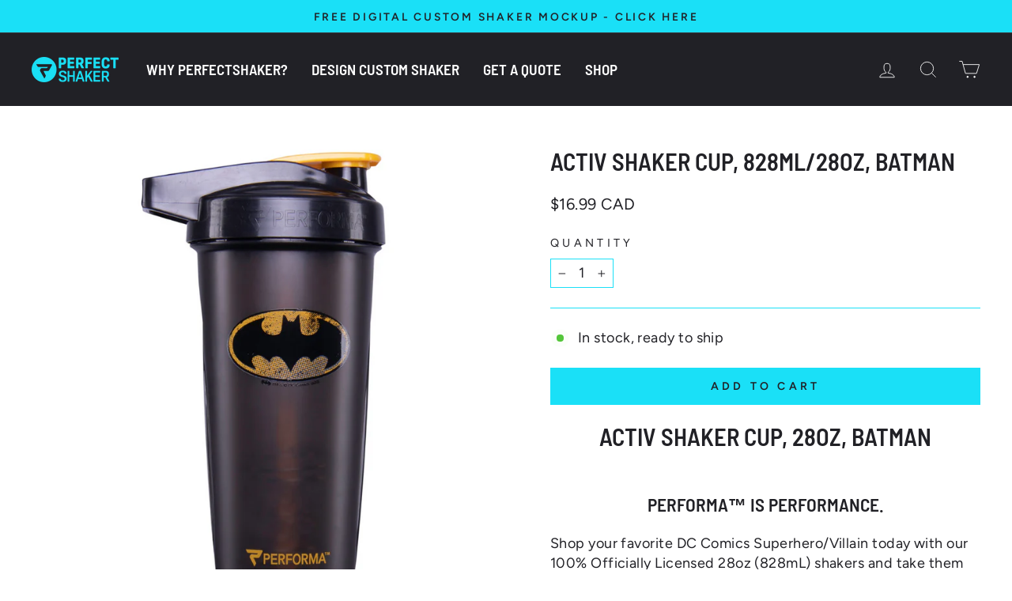

--- FILE ---
content_type: text/html; charset=utf-8
request_url: https://www.perfectshaker.ca/collections/dc-comics-collection/products/activ-shaker-cup-28oz-800ml-batman
body_size: 25969
content:
<!doctype html>
<html class="no-js" lang="en" dir="ltr">
<head>
  <meta charset="utf-8">
  <meta http-equiv="X-UA-Compatible" content="IE=edge,chrome=1">
  <meta name="viewport" content="width=device-width,initial-scale=1">
  <meta name="theme-color" content="#1ae0f7">
  <link rel="canonical" href="https://www.perfectshaker.ca/products/activ-shaker-cup-28oz-800ml-batman">
  <link rel="preconnect" href="https://cdn.shopify.com" crossorigin>
  <link rel="preconnect" href="https://fonts.shopifycdn.com" crossorigin>
  <link rel="dns-prefetch" href="https://productreviews.shopifycdn.com">
  <link rel="dns-prefetch" href="https://ajax.googleapis.com">
  <link rel="dns-prefetch" href="https://maps.googleapis.com">
  <link rel="dns-prefetch" href="https://maps.gstatic.com"><link rel="shortcut icon" href="//www.perfectshaker.ca/cdn/shop/files/performa-favicon-min_256x256_98f2ee58-92b6-499a-8944-ef71b92b68ee_32x32.webp?v=1652817908" type="image/png" /><title>ACTIV Shaker Cup, 828mL/28oz, Batman
&ndash; PerfectShaker
</title>
<meta name="description" content="ACTIV Shaker Cup, 28oz, Batman PERFORMA™ is PERFORMANCE. Shop your favorite DC Comics Superhero/Villain today with our 100% Officially Licensed 28oz (828mL) shakers and take them with you wherever you workout.  Nobody likes a clumpy mess of protein powder at the bottom of their shaker. Our ActionRod Technology ensures "><meta property="og:site_name" content="PerfectShaker">
  <meta property="og:url" content="https://www.perfectshaker.ca/products/activ-shaker-cup-28oz-800ml-batman">
  <meta property="og:title" content="ACTIV Shaker Cup, 828mL/28oz, Batman">
  <meta property="og:type" content="product">
  <meta property="og:description" content="ACTIV Shaker Cup, 28oz, Batman PERFORMA™ is PERFORMANCE. Shop your favorite DC Comics Superhero/Villain today with our 100% Officially Licensed 28oz (828mL) shakers and take them with you wherever you workout.  Nobody likes a clumpy mess of protein powder at the bottom of their shaker. Our ActionRod Technology ensures "><meta property="og:image" content="http://www.perfectshaker.ca/cdn/shop/products/PACTIV006_ACTIV_Shaker_Cup_28oz_Batman_V.2.png?v=1583211808">
    <meta property="og:image:secure_url" content="https://www.perfectshaker.ca/cdn/shop/products/PACTIV006_ACTIV_Shaker_Cup_28oz_Batman_V.2.png?v=1583211808">
    <meta property="og:image:width" content="1024">
    <meta property="og:image:height" content="1024"><meta name="twitter:site" content="@">
  <meta name="twitter:card" content="summary_large_image">
  <meta name="twitter:title" content="ACTIV Shaker Cup, 828mL/28oz, Batman">
  <meta name="twitter:description" content="ACTIV Shaker Cup, 28oz, Batman PERFORMA™ is PERFORMANCE. Shop your favorite DC Comics Superhero/Villain today with our 100% Officially Licensed 28oz (828mL) shakers and take them with you wherever you workout.  Nobody likes a clumpy mess of protein powder at the bottom of their shaker. Our ActionRod Technology ensures ">
<style data-shopify>@font-face {
  font-family: "Barlow Semi Condensed";
  font-weight: 600;
  font-style: normal;
  font-display: swap;
  src: url("//www.perfectshaker.ca/cdn/fonts/barlow_semi_condensed/barlowsemicondensed_n6.0cde432d270780c18d435b6363ee972d9ec6d3e1.woff2") format("woff2"),
       url("//www.perfectshaker.ca/cdn/fonts/barlow_semi_condensed/barlowsemicondensed_n6.4445ada960dbbf7e278bf131310eca058f8f4ca9.woff") format("woff");
}

  @font-face {
  font-family: Figtree;
  font-weight: 400;
  font-style: normal;
  font-display: swap;
  src: url("//www.perfectshaker.ca/cdn/fonts/figtree/figtree_n4.3c0838aba1701047e60be6a99a1b0a40ce9b8419.woff2") format("woff2"),
       url("//www.perfectshaker.ca/cdn/fonts/figtree/figtree_n4.c0575d1db21fc3821f17fd6617d3dee552312137.woff") format("woff");
}


  @font-face {
  font-family: Figtree;
  font-weight: 600;
  font-style: normal;
  font-display: swap;
  src: url("//www.perfectshaker.ca/cdn/fonts/figtree/figtree_n6.9d1ea52bb49a0a86cfd1b0383d00f83d3fcc14de.woff2") format("woff2"),
       url("//www.perfectshaker.ca/cdn/fonts/figtree/figtree_n6.f0fcdea525a0e47b2ae4ab645832a8e8a96d31d3.woff") format("woff");
}

  @font-face {
  font-family: Figtree;
  font-weight: 400;
  font-style: italic;
  font-display: swap;
  src: url("//www.perfectshaker.ca/cdn/fonts/figtree/figtree_i4.89f7a4275c064845c304a4cf8a4a586060656db2.woff2") format("woff2"),
       url("//www.perfectshaker.ca/cdn/fonts/figtree/figtree_i4.6f955aaaafc55a22ffc1f32ecf3756859a5ad3e2.woff") format("woff");
}

  @font-face {
  font-family: Figtree;
  font-weight: 600;
  font-style: italic;
  font-display: swap;
  src: url("//www.perfectshaker.ca/cdn/fonts/figtree/figtree_i6.702baae75738b446cfbed6ac0d60cab7b21e61ba.woff2") format("woff2"),
       url("//www.perfectshaker.ca/cdn/fonts/figtree/figtree_i6.6b8dc40d16c9905d29525156e284509f871ce8f9.woff") format("woff");
}

</style><link href="//www.perfectshaker.ca/cdn/shop/t/16/assets/theme.css?v=92380337146605532781722472318" rel="stylesheet" type="text/css" media="all" />
<style data-shopify>:root {
    --typeHeaderPrimary: "Barlow Semi Condensed";
    --typeHeaderFallback: sans-serif;
    --typeHeaderSize: 36px;
    --typeHeaderWeight: 600;
    --typeHeaderLineHeight: 1;
    --typeHeaderSpacing: 0.0em;

    --typeBasePrimary:Figtree;
    --typeBaseFallback:sans-serif;
    --typeBaseSize: 18px;
    --typeBaseWeight: 400;
    --typeBaseSpacing: 0.025em;
    --typeBaseLineHeight: 1.4;
    --typeBaselineHeightMinus01: 1.3;

    --typeCollectionTitle: 20px;

    --iconWeight: 2px;
    --iconLinecaps: miter;

    
        --buttonRadius: 0;
    

    --colorGridOverlayOpacity: 0.0;
    }

    .placeholder-content {
    background-image: linear-gradient(100deg, #ffffff 40%, #f7f7f7 63%, #ffffff 79%);
    }</style><script>
    document.documentElement.className = document.documentElement.className.replace('no-js', 'js');

    window.theme = window.theme || {};
    theme.routes = {
      home: "/",
      cart: "/cart.js",
      cartPage: "/cart",
      cartAdd: "/cart/add.js",
      cartChange: "/cart/change.js",
      search: "/search",
      predictiveSearch: "/search/suggest"
    };
    theme.strings = {
      soldOut: "Sold Out",
      unavailable: "Unavailable",
      inStockLabel: "In stock, ready to ship",
      oneStockLabel: "Low stock - [count] item left",
      otherStockLabel: "Low stock - [count] items left",
      willNotShipUntil: "Ready to ship [date]",
      willBeInStockAfter: "Back in stock [date]",
      waitingForStock: "Backordered, shipping soon",
      savePrice: "Save [saved_amount]",
      cartEmpty: "Your cart is currently empty.",
      cartTermsConfirmation: "You must agree with the terms and conditions of sales to check out",
      searchCollections: "Collections",
      searchPages: "Pages",
      searchArticles: "Articles",
      productFrom: "from ",
      maxQuantity: "You can only have [quantity] of [title] in your cart."
    };
    theme.settings = {
      cartType: "page",
      isCustomerTemplate: false,
      moneyFormat: "${{amount}} CAD",
      saveType: "dollar",
      productImageSize: "natural",
      productImageCover: false,
      predictiveSearch: true,
      predictiveSearchType: null,
      predictiveSearchVendor: false,
      predictiveSearchPrice: false,
      quickView: true,
      themeName: 'Impulse',
      themeVersion: "7.5.0"
    };
  </script>

  <script type='text/javascript' src='https://www.perfectshaker.ca/apps/wlm/js/wlm-1.1.js'></script>


 
 









<style type="text/css">.wlm-message-pnf{text-align:center;}#wlm-pwd-form {padding: 30px 0;text-align: center}#wlm-wrapper,.wlm-form-holder {display: inline-block}#wlm-pwd-error {display: none;color: #fb8077;text-align: left}#wlm-pwd-error.wlm-error {border: 1px solid #fb8077}#wlm-pwd-form-button {display: inline-block!important;height: auto!important;padding: 8px 15px!important;background: #777;border-radius: 3px!important;color: #fff!important;text-decoration: none!important;vertical-align: top}.wlm-instantclick-fix,.wlm-item-selector {position: absolute;z-index: -999;display: none;height: 0;width: 0;font-size: 0;line-height: 0}</style>














































































































<script type='text/javascript'>
wlm.arrHideLinks.push('a[href$="/products/1-colours-popeyes-custom-activ-shaker-cup-48oz-1-4l"],a[href*="/products/1-colours-popeyes-custom-activ-shaker-cup-48oz-1-4l/"],a[href*="/products/1-colours-popeyes-custom-activ-shaker-cup-48oz-1-4l?"],a[href*="/products/1-colours-popeyes-custom-activ-shaker-cup-48oz-1-4l#"],a[href$="/products/3-colours-popeyes-custom-activ-shaker-cup-20oz-591ml"],a[href*="/products/3-colours-popeyes-custom-activ-shaker-cup-20oz-591ml/"],a[href*="/products/3-colours-popeyes-custom-activ-shaker-cup-20oz-591ml?"],a[href*="/products/3-colours-popeyes-custom-activ-shaker-cup-20oz-591ml#"],a[href$="/products/popeyes-custom-activ-shaker-cup-28oz-800ml"],a[href*="/products/popeyes-custom-activ-shaker-cup-28oz-800ml/"],a[href*="/products/popeyes-custom-activ-shaker-cup-28oz-800ml?"],a[href*="/products/popeyes-custom-activ-shaker-cup-28oz-800ml#"],a[href$="/products/1-colours-popeyes-custom-activ-shaker-cup-28oz-828ml-100-recycled-ocean-plastic"],a[href*="/products/1-colours-popeyes-custom-activ-shaker-cup-28oz-828ml-100-recycled-ocean-plastic/"],a[href*="/products/1-colours-popeyes-custom-activ-shaker-cup-28oz-828ml-100-recycled-ocean-plastic?"],a[href*="/products/1-colours-popeyes-custom-activ-shaker-cup-28oz-828ml-100-recycled-ocean-plastic#"]');
</script><style type='text/css' class='wlm-auto-hl-styles'>a[href$="/products/1-colours-popeyes-custom-activ-shaker-cup-48oz-1-4l"],a[href*="/products/1-colours-popeyes-custom-activ-shaker-cup-48oz-1-4l/"],a[href*="/products/1-colours-popeyes-custom-activ-shaker-cup-48oz-1-4l?"],a[href*="/products/1-colours-popeyes-custom-activ-shaker-cup-48oz-1-4l#"],a[href$="/products/3-colours-popeyes-custom-activ-shaker-cup-20oz-591ml"],a[href*="/products/3-colours-popeyes-custom-activ-shaker-cup-20oz-591ml/"],a[href*="/products/3-colours-popeyes-custom-activ-shaker-cup-20oz-591ml?"],a[href*="/products/3-colours-popeyes-custom-activ-shaker-cup-20oz-591ml#"],a[href$="/products/popeyes-custom-activ-shaker-cup-28oz-800ml"],a[href*="/products/popeyes-custom-activ-shaker-cup-28oz-800ml/"],a[href*="/products/popeyes-custom-activ-shaker-cup-28oz-800ml?"],a[href*="/products/popeyes-custom-activ-shaker-cup-28oz-800ml#"],a[href$="/products/1-colours-popeyes-custom-activ-shaker-cup-28oz-828ml-100-recycled-ocean-plastic"],a[href*="/products/1-colours-popeyes-custom-activ-shaker-cup-28oz-828ml-100-recycled-ocean-plastic/"],a[href*="/products/1-colours-popeyes-custom-activ-shaker-cup-28oz-828ml-100-recycled-ocean-plastic?"],a[href*="/products/1-colours-popeyes-custom-activ-shaker-cup-28oz-828ml-100-recycled-ocean-plastic#"]{ display: none !important; }</style>








<script type='text/javascript'>
wlm.arrHideLinks.push('a[href$="/collections/popeyes-supplements"],a[href*="/collections/popeyes-supplements/"],a[href*="/collections/popeyes-supplements?"],a[href*="/collections/popeyes-supplements#"]');
</script><style type='text/css' class='wlm-auto-hl-styles'>a[href$="/collections/popeyes-supplements"],a[href*="/collections/popeyes-supplements/"],a[href*="/collections/popeyes-supplements?"],a[href*="/collections/popeyes-supplements#"]{ display: none !important; }</style>








<script type='text/javascript'>
wlm.arrHideLinks.push('a[href$="/collections/reflex-supplements"],a[href*="/collections/reflex-supplements/"],a[href*="/collections/reflex-supplements?"],a[href*="/collections/reflex-supplements#"]');
</script><style type='text/css' class='wlm-auto-hl-styles'>a[href$="/collections/reflex-supplements"],a[href*="/collections/reflex-supplements/"],a[href*="/collections/reflex-supplements?"],a[href*="/collections/reflex-supplements#"]{ display: none !important; }</style>








<script type='text/javascript'>
wlm.arrHideLinks.push('a[href$="/products/reflex-oceanworks-activ-shaker-cup-828ml-100-recycled-ocean-plastic"],a[href*="/products/reflex-oceanworks-activ-shaker-cup-828ml-100-recycled-ocean-plastic/"],a[href*="/products/reflex-oceanworks-activ-shaker-cup-828ml-100-recycled-ocean-plastic?"],a[href*="/products/reflex-oceanworks-activ-shaker-cup-828ml-100-recycled-ocean-plastic#"],a[href$="/products/reflex-supplements-activ-shaker-cup-1-4l"],a[href*="/products/reflex-supplements-activ-shaker-cup-1-4l/"],a[href*="/products/reflex-supplements-activ-shaker-cup-1-4l?"],a[href*="/products/reflex-supplements-activ-shaker-cup-1-4l#"],a[href$="/products/reflex-supplements-activ-shaker-cup-591ml-mix-match-144"],a[href*="/products/reflex-supplements-activ-shaker-cup-591ml-mix-match-144/"],a[href*="/products/reflex-supplements-activ-shaker-cup-591ml-mix-match-144?"],a[href*="/products/reflex-supplements-activ-shaker-cup-591ml-mix-match-144#"],a[href$="/products/reflex-supplements-activ-shaker-cup-800ml-mix-match-144"],a[href*="/products/reflex-supplements-activ-shaker-cup-800ml-mix-match-144/"],a[href*="/products/reflex-supplements-activ-shaker-cup-800ml-mix-match-144?"],a[href*="/products/reflex-supplements-activ-shaker-cup-800ml-mix-match-144#"]');
</script><style type='text/css' class='wlm-auto-hl-styles'>a[href$="/products/reflex-oceanworks-activ-shaker-cup-828ml-100-recycled-ocean-plastic"],a[href*="/products/reflex-oceanworks-activ-shaker-cup-828ml-100-recycled-ocean-plastic/"],a[href*="/products/reflex-oceanworks-activ-shaker-cup-828ml-100-recycled-ocean-plastic?"],a[href*="/products/reflex-oceanworks-activ-shaker-cup-828ml-100-recycled-ocean-plastic#"],a[href$="/products/reflex-supplements-activ-shaker-cup-1-4l"],a[href*="/products/reflex-supplements-activ-shaker-cup-1-4l/"],a[href*="/products/reflex-supplements-activ-shaker-cup-1-4l?"],a[href*="/products/reflex-supplements-activ-shaker-cup-1-4l#"],a[href$="/products/reflex-supplements-activ-shaker-cup-591ml-mix-match-144"],a[href*="/products/reflex-supplements-activ-shaker-cup-591ml-mix-match-144/"],a[href*="/products/reflex-supplements-activ-shaker-cup-591ml-mix-match-144?"],a[href*="/products/reflex-supplements-activ-shaker-cup-591ml-mix-match-144#"],a[href$="/products/reflex-supplements-activ-shaker-cup-800ml-mix-match-144"],a[href*="/products/reflex-supplements-activ-shaker-cup-800ml-mix-match-144/"],a[href*="/products/reflex-supplements-activ-shaker-cup-800ml-mix-match-144?"],a[href*="/products/reflex-supplements-activ-shaker-cup-800ml-mix-match-144#"]{ display: none !important; }</style>








<script type='text/javascript'>
wlm.arrHideLinks.push('a[href$="/collections/hercs-nutrition"],a[href*="/collections/hercs-nutrition/"],a[href*="/collections/hercs-nutrition?"],a[href*="/collections/hercs-nutrition#"]');
</script><style type='text/css' class='wlm-auto-hl-styles'>a[href$="/collections/hercs-nutrition"],a[href*="/collections/hercs-nutrition/"],a[href*="/collections/hercs-nutrition?"],a[href*="/collections/hercs-nutrition#"]{ display: none !important; }</style>








<script type='text/javascript'>
wlm.arrHideLinks.push('a[href$="/products/hercs-activ-shaker-cup-1-4l"],a[href*="/products/hercs-activ-shaker-cup-1-4l/"],a[href*="/products/hercs-activ-shaker-cup-1-4l?"],a[href*="/products/hercs-activ-shaker-cup-1-4l#"],a[href$="/products/hercs-activ-shaker-cup-591ml-mix-match-144"],a[href*="/products/hercs-activ-shaker-cup-591ml-mix-match-144/"],a[href*="/products/hercs-activ-shaker-cup-591ml-mix-match-144?"],a[href*="/products/hercs-activ-shaker-cup-591ml-mix-match-144#"],a[href$="/products/hercs-activ-shaker-cup-800ml-mix-match-144"],a[href*="/products/hercs-activ-shaker-cup-800ml-mix-match-144/"],a[href*="/products/hercs-activ-shaker-cup-800ml-mix-match-144?"],a[href*="/products/hercs-activ-shaker-cup-800ml-mix-match-144#"],a[href$="/products/hercs-oceanworks-activ-shaker-cup-828ml-100-recycled-ocean-plastic"],a[href*="/products/hercs-oceanworks-activ-shaker-cup-828ml-100-recycled-ocean-plastic/"],a[href*="/products/hercs-oceanworks-activ-shaker-cup-828ml-100-recycled-ocean-plastic?"],a[href*="/products/hercs-oceanworks-activ-shaker-cup-828ml-100-recycled-ocean-plastic#"]');
</script><style type='text/css' class='wlm-auto-hl-styles'>a[href$="/products/hercs-activ-shaker-cup-1-4l"],a[href*="/products/hercs-activ-shaker-cup-1-4l/"],a[href*="/products/hercs-activ-shaker-cup-1-4l?"],a[href*="/products/hercs-activ-shaker-cup-1-4l#"],a[href$="/products/hercs-activ-shaker-cup-591ml-mix-match-144"],a[href*="/products/hercs-activ-shaker-cup-591ml-mix-match-144/"],a[href*="/products/hercs-activ-shaker-cup-591ml-mix-match-144?"],a[href*="/products/hercs-activ-shaker-cup-591ml-mix-match-144#"],a[href$="/products/hercs-activ-shaker-cup-800ml-mix-match-144"],a[href*="/products/hercs-activ-shaker-cup-800ml-mix-match-144/"],a[href*="/products/hercs-activ-shaker-cup-800ml-mix-match-144?"],a[href*="/products/hercs-activ-shaker-cup-800ml-mix-match-144#"],a[href$="/products/hercs-oceanworks-activ-shaker-cup-828ml-100-recycled-ocean-plastic"],a[href*="/products/hercs-oceanworks-activ-shaker-cup-828ml-100-recycled-ocean-plastic/"],a[href*="/products/hercs-oceanworks-activ-shaker-cup-828ml-100-recycled-ocean-plastic?"],a[href*="/products/hercs-oceanworks-activ-shaker-cup-828ml-100-recycled-ocean-plastic#"]{ display: none !important; }</style>





        
      <script type='text/javascript'>
      
        wlm.navigateByLocation();
      
      wlm.jq(document).ready(function(){
        wlm.removeLinks();
      });
    </script>
    
    
<script>window.performance && window.performance.mark && window.performance.mark('shopify.content_for_header.start');</script><meta id="shopify-digital-wallet" name="shopify-digital-wallet" content="/3193110646/digital_wallets/dialog">
<meta name="shopify-checkout-api-token" content="13da75016962fe2797d021f5c5c27b24">
<meta id="in-context-paypal-metadata" data-shop-id="3193110646" data-venmo-supported="false" data-environment="production" data-locale="en_US" data-paypal-v4="true" data-currency="CAD">
<link rel="alternate" type="application/json+oembed" href="https://www.perfectshaker.ca/products/activ-shaker-cup-28oz-800ml-batman.oembed">
<script async="async" src="/checkouts/internal/preloads.js?locale=en-CA"></script>
<link rel="preconnect" href="https://shop.app" crossorigin="anonymous">
<script async="async" src="https://shop.app/checkouts/internal/preloads.js?locale=en-CA&shop_id=3193110646" crossorigin="anonymous"></script>
<script id="apple-pay-shop-capabilities" type="application/json">{"shopId":3193110646,"countryCode":"CA","currencyCode":"CAD","merchantCapabilities":["supports3DS"],"merchantId":"gid:\/\/shopify\/Shop\/3193110646","merchantName":"PerfectShaker","requiredBillingContactFields":["postalAddress","email"],"requiredShippingContactFields":["postalAddress","email"],"shippingType":"shipping","supportedNetworks":["visa","masterCard","amex","discover","interac","jcb"],"total":{"type":"pending","label":"PerfectShaker","amount":"1.00"},"shopifyPaymentsEnabled":true,"supportsSubscriptions":true}</script>
<script id="shopify-features" type="application/json">{"accessToken":"13da75016962fe2797d021f5c5c27b24","betas":["rich-media-storefront-analytics"],"domain":"www.perfectshaker.ca","predictiveSearch":true,"shopId":3193110646,"locale":"en"}</script>
<script>var Shopify = Shopify || {};
Shopify.shop = "performacanada.myshopify.com";
Shopify.locale = "en";
Shopify.currency = {"active":"CAD","rate":"1.0"};
Shopify.country = "CA";
Shopify.theme = {"name":"Custom update 073124","id":143869968598,"schema_name":"Impulse","schema_version":"7.5.0","theme_store_id":857,"role":"main"};
Shopify.theme.handle = "null";
Shopify.theme.style = {"id":null,"handle":null};
Shopify.cdnHost = "www.perfectshaker.ca/cdn";
Shopify.routes = Shopify.routes || {};
Shopify.routes.root = "/";</script>
<script type="module">!function(o){(o.Shopify=o.Shopify||{}).modules=!0}(window);</script>
<script>!function(o){function n(){var o=[];function n(){o.push(Array.prototype.slice.apply(arguments))}return n.q=o,n}var t=o.Shopify=o.Shopify||{};t.loadFeatures=n(),t.autoloadFeatures=n()}(window);</script>
<script>
  window.ShopifyPay = window.ShopifyPay || {};
  window.ShopifyPay.apiHost = "shop.app\/pay";
  window.ShopifyPay.redirectState = null;
</script>
<script id="shop-js-analytics" type="application/json">{"pageType":"product"}</script>
<script defer="defer" async type="module" src="//www.perfectshaker.ca/cdn/shopifycloud/shop-js/modules/v2/client.init-shop-cart-sync_DlSlHazZ.en.esm.js"></script>
<script defer="defer" async type="module" src="//www.perfectshaker.ca/cdn/shopifycloud/shop-js/modules/v2/chunk.common_D16XZWos.esm.js"></script>
<script type="module">
  await import("//www.perfectshaker.ca/cdn/shopifycloud/shop-js/modules/v2/client.init-shop-cart-sync_DlSlHazZ.en.esm.js");
await import("//www.perfectshaker.ca/cdn/shopifycloud/shop-js/modules/v2/chunk.common_D16XZWos.esm.js");

  window.Shopify.SignInWithShop?.initShopCartSync?.({"fedCMEnabled":true,"windoidEnabled":true});

</script>
<script>
  window.Shopify = window.Shopify || {};
  if (!window.Shopify.featureAssets) window.Shopify.featureAssets = {};
  window.Shopify.featureAssets['shop-js'] = {"shop-cart-sync":["modules/v2/client.shop-cart-sync_DKWYiEUO.en.esm.js","modules/v2/chunk.common_D16XZWos.esm.js"],"init-fed-cm":["modules/v2/client.init-fed-cm_vfPMjZAC.en.esm.js","modules/v2/chunk.common_D16XZWos.esm.js"],"init-shop-email-lookup-coordinator":["modules/v2/client.init-shop-email-lookup-coordinator_CR38P6MB.en.esm.js","modules/v2/chunk.common_D16XZWos.esm.js"],"init-shop-cart-sync":["modules/v2/client.init-shop-cart-sync_DlSlHazZ.en.esm.js","modules/v2/chunk.common_D16XZWos.esm.js"],"shop-cash-offers":["modules/v2/client.shop-cash-offers_CJw4IQ6B.en.esm.js","modules/v2/chunk.common_D16XZWos.esm.js","modules/v2/chunk.modal_UwFWkumu.esm.js"],"shop-toast-manager":["modules/v2/client.shop-toast-manager_BY778Uv6.en.esm.js","modules/v2/chunk.common_D16XZWos.esm.js"],"init-windoid":["modules/v2/client.init-windoid_DVhZdEm3.en.esm.js","modules/v2/chunk.common_D16XZWos.esm.js"],"shop-button":["modules/v2/client.shop-button_D2ZzKUPa.en.esm.js","modules/v2/chunk.common_D16XZWos.esm.js"],"avatar":["modules/v2/client.avatar_BTnouDA3.en.esm.js"],"init-customer-accounts-sign-up":["modules/v2/client.init-customer-accounts-sign-up_CQZUmjGN.en.esm.js","modules/v2/client.shop-login-button_Cu5K-F7X.en.esm.js","modules/v2/chunk.common_D16XZWos.esm.js","modules/v2/chunk.modal_UwFWkumu.esm.js"],"pay-button":["modules/v2/client.pay-button_CcBqbGU7.en.esm.js","modules/v2/chunk.common_D16XZWos.esm.js"],"init-shop-for-new-customer-accounts":["modules/v2/client.init-shop-for-new-customer-accounts_B5DR5JTE.en.esm.js","modules/v2/client.shop-login-button_Cu5K-F7X.en.esm.js","modules/v2/chunk.common_D16XZWos.esm.js","modules/v2/chunk.modal_UwFWkumu.esm.js"],"shop-login-button":["modules/v2/client.shop-login-button_Cu5K-F7X.en.esm.js","modules/v2/chunk.common_D16XZWos.esm.js","modules/v2/chunk.modal_UwFWkumu.esm.js"],"shop-follow-button":["modules/v2/client.shop-follow-button_BX8Slf17.en.esm.js","modules/v2/chunk.common_D16XZWos.esm.js","modules/v2/chunk.modal_UwFWkumu.esm.js"],"init-customer-accounts":["modules/v2/client.init-customer-accounts_DjKkmQ2w.en.esm.js","modules/v2/client.shop-login-button_Cu5K-F7X.en.esm.js","modules/v2/chunk.common_D16XZWos.esm.js","modules/v2/chunk.modal_UwFWkumu.esm.js"],"lead-capture":["modules/v2/client.lead-capture_ChWCg7nV.en.esm.js","modules/v2/chunk.common_D16XZWos.esm.js","modules/v2/chunk.modal_UwFWkumu.esm.js"],"checkout-modal":["modules/v2/client.checkout-modal_DPnpVyv-.en.esm.js","modules/v2/chunk.common_D16XZWos.esm.js","modules/v2/chunk.modal_UwFWkumu.esm.js"],"shop-login":["modules/v2/client.shop-login_leRXJtcZ.en.esm.js","modules/v2/chunk.common_D16XZWos.esm.js","modules/v2/chunk.modal_UwFWkumu.esm.js"],"payment-terms":["modules/v2/client.payment-terms_Bp9K0NXD.en.esm.js","modules/v2/chunk.common_D16XZWos.esm.js","modules/v2/chunk.modal_UwFWkumu.esm.js"]};
</script>
<script id="__st">var __st={"a":3193110646,"offset":-18000,"reqid":"93272b6b-ead2-42ff-8d41-6385877e2054-1768593655","pageurl":"www.perfectshaker.ca\/collections\/dc-comics-collection\/products\/activ-shaker-cup-28oz-800ml-batman","u":"cf54634543a8","p":"product","rtyp":"product","rid":4424878882934};</script>
<script>window.ShopifyPaypalV4VisibilityTracking = true;</script>
<script id="captcha-bootstrap">!function(){'use strict';const t='contact',e='account',n='new_comment',o=[[t,t],['blogs',n],['comments',n],[t,'customer']],c=[[e,'customer_login'],[e,'guest_login'],[e,'recover_customer_password'],[e,'create_customer']],r=t=>t.map((([t,e])=>`form[action*='/${t}']:not([data-nocaptcha='true']) input[name='form_type'][value='${e}']`)).join(','),a=t=>()=>t?[...document.querySelectorAll(t)].map((t=>t.form)):[];function s(){const t=[...o],e=r(t);return a(e)}const i='password',u='form_key',d=['recaptcha-v3-token','g-recaptcha-response','h-captcha-response',i],f=()=>{try{return window.sessionStorage}catch{return}},m='__shopify_v',_=t=>t.elements[u];function p(t,e,n=!1){try{const o=window.sessionStorage,c=JSON.parse(o.getItem(e)),{data:r}=function(t){const{data:e,action:n}=t;return t[m]||n?{data:e,action:n}:{data:t,action:n}}(c);for(const[e,n]of Object.entries(r))t.elements[e]&&(t.elements[e].value=n);n&&o.removeItem(e)}catch(o){console.error('form repopulation failed',{error:o})}}const l='form_type',E='cptcha';function T(t){t.dataset[E]=!0}const w=window,h=w.document,L='Shopify',v='ce_forms',y='captcha';let A=!1;((t,e)=>{const n=(g='f06e6c50-85a8-45c8-87d0-21a2b65856fe',I='https://cdn.shopify.com/shopifycloud/storefront-forms-hcaptcha/ce_storefront_forms_captcha_hcaptcha.v1.5.2.iife.js',D={infoText:'Protected by hCaptcha',privacyText:'Privacy',termsText:'Terms'},(t,e,n)=>{const o=w[L][v],c=o.bindForm;if(c)return c(t,g,e,D).then(n);var r;o.q.push([[t,g,e,D],n]),r=I,A||(h.body.append(Object.assign(h.createElement('script'),{id:'captcha-provider',async:!0,src:r})),A=!0)});var g,I,D;w[L]=w[L]||{},w[L][v]=w[L][v]||{},w[L][v].q=[],w[L][y]=w[L][y]||{},w[L][y].protect=function(t,e){n(t,void 0,e),T(t)},Object.freeze(w[L][y]),function(t,e,n,w,h,L){const[v,y,A,g]=function(t,e,n){const i=e?o:[],u=t?c:[],d=[...i,...u],f=r(d),m=r(i),_=r(d.filter((([t,e])=>n.includes(e))));return[a(f),a(m),a(_),s()]}(w,h,L),I=t=>{const e=t.target;return e instanceof HTMLFormElement?e:e&&e.form},D=t=>v().includes(t);t.addEventListener('submit',(t=>{const e=I(t);if(!e)return;const n=D(e)&&!e.dataset.hcaptchaBound&&!e.dataset.recaptchaBound,o=_(e),c=g().includes(e)&&(!o||!o.value);(n||c)&&t.preventDefault(),c&&!n&&(function(t){try{if(!f())return;!function(t){const e=f();if(!e)return;const n=_(t);if(!n)return;const o=n.value;o&&e.removeItem(o)}(t);const e=Array.from(Array(32),(()=>Math.random().toString(36)[2])).join('');!function(t,e){_(t)||t.append(Object.assign(document.createElement('input'),{type:'hidden',name:u})),t.elements[u].value=e}(t,e),function(t,e){const n=f();if(!n)return;const o=[...t.querySelectorAll(`input[type='${i}']`)].map((({name:t})=>t)),c=[...d,...o],r={};for(const[a,s]of new FormData(t).entries())c.includes(a)||(r[a]=s);n.setItem(e,JSON.stringify({[m]:1,action:t.action,data:r}))}(t,e)}catch(e){console.error('failed to persist form',e)}}(e),e.submit())}));const S=(t,e)=>{t&&!t.dataset[E]&&(n(t,e.some((e=>e===t))),T(t))};for(const o of['focusin','change'])t.addEventListener(o,(t=>{const e=I(t);D(e)&&S(e,y())}));const B=e.get('form_key'),M=e.get(l),P=B&&M;t.addEventListener('DOMContentLoaded',(()=>{const t=y();if(P)for(const e of t)e.elements[l].value===M&&p(e,B);[...new Set([...A(),...v().filter((t=>'true'===t.dataset.shopifyCaptcha))])].forEach((e=>S(e,t)))}))}(h,new URLSearchParams(w.location.search),n,t,e,['guest_login'])})(!0,!0)}();</script>
<script integrity="sha256-4kQ18oKyAcykRKYeNunJcIwy7WH5gtpwJnB7kiuLZ1E=" data-source-attribution="shopify.loadfeatures" defer="defer" src="//www.perfectshaker.ca/cdn/shopifycloud/storefront/assets/storefront/load_feature-a0a9edcb.js" crossorigin="anonymous"></script>
<script crossorigin="anonymous" defer="defer" src="//www.perfectshaker.ca/cdn/shopifycloud/storefront/assets/shopify_pay/storefront-65b4c6d7.js?v=20250812"></script>
<script data-source-attribution="shopify.dynamic_checkout.dynamic.init">var Shopify=Shopify||{};Shopify.PaymentButton=Shopify.PaymentButton||{isStorefrontPortableWallets:!0,init:function(){window.Shopify.PaymentButton.init=function(){};var t=document.createElement("script");t.src="https://www.perfectshaker.ca/cdn/shopifycloud/portable-wallets/latest/portable-wallets.en.js",t.type="module",document.head.appendChild(t)}};
</script>
<script data-source-attribution="shopify.dynamic_checkout.buyer_consent">
  function portableWalletsHideBuyerConsent(e){var t=document.getElementById("shopify-buyer-consent"),n=document.getElementById("shopify-subscription-policy-button");t&&n&&(t.classList.add("hidden"),t.setAttribute("aria-hidden","true"),n.removeEventListener("click",e))}function portableWalletsShowBuyerConsent(e){var t=document.getElementById("shopify-buyer-consent"),n=document.getElementById("shopify-subscription-policy-button");t&&n&&(t.classList.remove("hidden"),t.removeAttribute("aria-hidden"),n.addEventListener("click",e))}window.Shopify?.PaymentButton&&(window.Shopify.PaymentButton.hideBuyerConsent=portableWalletsHideBuyerConsent,window.Shopify.PaymentButton.showBuyerConsent=portableWalletsShowBuyerConsent);
</script>
<script data-source-attribution="shopify.dynamic_checkout.cart.bootstrap">document.addEventListener("DOMContentLoaded",(function(){function t(){return document.querySelector("shopify-accelerated-checkout-cart, shopify-accelerated-checkout")}if(t())Shopify.PaymentButton.init();else{new MutationObserver((function(e,n){t()&&(Shopify.PaymentButton.init(),n.disconnect())})).observe(document.body,{childList:!0,subtree:!0})}}));
</script>
<link id="shopify-accelerated-checkout-styles" rel="stylesheet" media="screen" href="https://www.perfectshaker.ca/cdn/shopifycloud/portable-wallets/latest/accelerated-checkout-backwards-compat.css" crossorigin="anonymous">
<style id="shopify-accelerated-checkout-cart">
        #shopify-buyer-consent {
  margin-top: 1em;
  display: inline-block;
  width: 100%;
}

#shopify-buyer-consent.hidden {
  display: none;
}

#shopify-subscription-policy-button {
  background: none;
  border: none;
  padding: 0;
  text-decoration: underline;
  font-size: inherit;
  cursor: pointer;
}

#shopify-subscription-policy-button::before {
  box-shadow: none;
}

      </style>

<script>window.performance && window.performance.mark && window.performance.mark('shopify.content_for_header.end');</script>

  <script src="//www.perfectshaker.ca/cdn/shop/t/16/assets/vendor-scripts-v11.js" defer="defer"></script><script src="//www.perfectshaker.ca/cdn/shop/t/16/assets/theme.js?v=136904160527539270741722468985" defer="defer"></script>
<script>window.is_hulkpo_installed=false</script><!-- BEGIN app block: shopify://apps/klaviyo-email-marketing-sms/blocks/klaviyo-onsite-embed/2632fe16-c075-4321-a88b-50b567f42507 -->












  <script async src="https://static.klaviyo.com/onsite/js/LGpks4/klaviyo.js?company_id=LGpks4"></script>
  <script>!function(){if(!window.klaviyo){window._klOnsite=window._klOnsite||[];try{window.klaviyo=new Proxy({},{get:function(n,i){return"push"===i?function(){var n;(n=window._klOnsite).push.apply(n,arguments)}:function(){for(var n=arguments.length,o=new Array(n),w=0;w<n;w++)o[w]=arguments[w];var t="function"==typeof o[o.length-1]?o.pop():void 0,e=new Promise((function(n){window._klOnsite.push([i].concat(o,[function(i){t&&t(i),n(i)}]))}));return e}}})}catch(n){window.klaviyo=window.klaviyo||[],window.klaviyo.push=function(){var n;(n=window._klOnsite).push.apply(n,arguments)}}}}();</script>

  
    <script id="viewed_product">
      if (item == null) {
        var _learnq = _learnq || [];

        var MetafieldReviews = null
        var MetafieldYotpoRating = null
        var MetafieldYotpoCount = null
        var MetafieldLooxRating = null
        var MetafieldLooxCount = null
        var okendoProduct = null
        var okendoProductReviewCount = null
        var okendoProductReviewAverageValue = null
        try {
          // The following fields are used for Customer Hub recently viewed in order to add reviews.
          // This information is not part of __kla_viewed. Instead, it is part of __kla_viewed_reviewed_items
          MetafieldReviews = {};
          MetafieldYotpoRating = null
          MetafieldYotpoCount = null
          MetafieldLooxRating = null
          MetafieldLooxCount = null

          okendoProduct = null
          // If the okendo metafield is not legacy, it will error, which then requires the new json formatted data
          if (okendoProduct && 'error' in okendoProduct) {
            okendoProduct = null
          }
          okendoProductReviewCount = okendoProduct ? okendoProduct.reviewCount : null
          okendoProductReviewAverageValue = okendoProduct ? okendoProduct.reviewAverageValue : null
        } catch (error) {
          console.error('Error in Klaviyo onsite reviews tracking:', error);
        }

        var item = {
          Name: "ACTIV Shaker Cup, 828mL\/28oz, Batman",
          ProductID: 4424878882934,
          Categories: ["ACTIV Shaker Cups","Best Selling Products","DC","Discount Collection","Entire Shaker Cup Collection","Officially Licensed"],
          ImageURL: "https://www.perfectshaker.ca/cdn/shop/products/PACTIV006_ACTIV_Shaker_Cup_28oz_Batman_V.2_grande.png?v=1583211808",
          URL: "https://www.perfectshaker.ca/products/activ-shaker-cup-28oz-800ml-batman",
          Brand: "PERFORMA™ Canada",
          Price: "$16.99 CAD",
          Value: "16.99",
          CompareAtPrice: "$0.00 CAD"
        };
        _learnq.push(['track', 'Viewed Product', item]);
        _learnq.push(['trackViewedItem', {
          Title: item.Name,
          ItemId: item.ProductID,
          Categories: item.Categories,
          ImageUrl: item.ImageURL,
          Url: item.URL,
          Metadata: {
            Brand: item.Brand,
            Price: item.Price,
            Value: item.Value,
            CompareAtPrice: item.CompareAtPrice
          },
          metafields:{
            reviews: MetafieldReviews,
            yotpo:{
              rating: MetafieldYotpoRating,
              count: MetafieldYotpoCount,
            },
            loox:{
              rating: MetafieldLooxRating,
              count: MetafieldLooxCount,
            },
            okendo: {
              rating: okendoProductReviewAverageValue,
              count: okendoProductReviewCount,
            }
          }
        }]);
      }
    </script>
  




  <script>
    window.klaviyoReviewsProductDesignMode = false
  </script>







<!-- END app block --><!-- BEGIN app block: shopify://apps/customify/blocks/button-customize/0cb55c9f-fdee-4f0f-864c-f296929a4bbb -->
<script>
	
		var app_name = 'customify'
		var product_ori_id = '4424878882934';
		var product_ori_handle = 'activ-shaker-cup-28oz-800ml-batman';
		var product_detail = {id:'4424878882934',handle:'activ-shaker-cup-28oz-800ml-batman'};
		window.jQuery || document.write("<script src='//ajax.googleapis.com/ajax/libs/jquery/3.1.1/jquery.min.js'>\x3C/script>")

		document.addEventListener('cstHideBuyButton', function(){
			//event to run hide buyButton
			var hideBuyBtn = '.shopify-payment-button'
			if(hideBuyBtn != ''){
				jQuery(document).ready(function(){
					setTimeout(function(){
						jQuery(".shopify-payment-button").hide()
					},400)
				})
			}
		})
		document.addEventListener('cstHideAddToCart', function(){
			//event to run hide buyButton
			var hideBuyBtn = ''
			if(hideBuyBtn != ''){
				jQuery(document).ready(function(){
					setTimeout(function(){
						jQuery("").hide()
					},400)
				})
			}
		})

		if (typeof jQuery != 'undefined'){
			jQuery(document).on("click","#customify-link",function(e){
				e.preventDefault()
				console.log("click")
				window.location.href = $(this).attr("href")
			})
		}
</script>

<script src="/apps/customify/js_api_v2/call/4424878882934.js" defer></script>




<script>
	window.isCstCartExist = true
	window.cartItemSelector_ = null
	window.cartItemPriceSelector_ = null
	window.hideCartCount_ = null
	if(typeof cst_money_with_currency_format == "undefined"){
		window.cst_money_formate = "${{amount}} CAD"
		window.cst_money_with_currency_format = "${{amount}} CAD"
		window.isCstCartExist = false
	}
</script>



<!-- END app block --><!-- BEGIN app block: shopify://apps/minmaxify-order-limits/blocks/app-embed-block/3acfba32-89f3-4377-ae20-cbb9abc48475 --><script type="text/javascript" src="https://limits.minmaxify.com/performacanada.myshopify.com?v=137b&r=20250912160854"></script>

<!-- END app block --><!-- BEGIN app block: shopify://apps/hulk-discounts/blocks/app-embed/25745434-52e7-4378-88f1-890df18a0110 --><!-- BEGIN app snippet: hulkapps_volume_discount -->
    <script>
      var is_po = false
      if(window.hulkapps != undefined && window.hulkapps != '' ){
        var is_po = window.hulkapps.is_product_option
      }
      
        window.hulkapps = {
          shop_slug: "performacanada",
          store_id: "performacanada.myshopify.com",
          money_format: "${{amount}} CAD",
          cart: null,
          product: null,
          product_collections: null,
          product_variants: null,
          is_volume_discount: true,
          is_product_option: is_po,
          product_id: null,
          page_type: null,
          po_url: "https://productoption.hulkapps.com",
          vd_url: "https://volumediscount.hulkapps.com",
          vd_proxy_url: "https://www.perfectshaker.ca",
          customer: null
        }
        

        window.hulkapps.page_type = "cart";
        window.hulkapps.cart = {"note":null,"attributes":{},"original_total_price":0,"total_price":0,"total_discount":0,"total_weight":0.0,"item_count":0,"items":[],"requires_shipping":false,"currency":"CAD","items_subtotal_price":0,"cart_level_discount_applications":[],"checkout_charge_amount":0}
        if (typeof window.hulkapps.cart.items == "object") {
          for (var i=0; i<window.hulkapps.cart.items.length; i++) {
            ["sku", "grams", "vendor", "url", "image", "handle", "requires_shipping", "product_type", "product_description"].map(function(a) {
              delete window.hulkapps.cart.items[i][a]
            })
          }
        }
        window.hulkapps.cart_collections = {}
        window.hulkapps.product_tags = {}
        

      
        window.hulkapps.page_type = "product"
        window.hulkapps.product_id = "4424878882934";
        window.hulkapps.product = {"id":4424878882934,"title":"ACTIV Shaker Cup, 828mL\/28oz, Batman","handle":"activ-shaker-cup-28oz-800ml-batman","description":"\u003cdiv class=\"mediaWrapper\"\u003e\n\u003ch2 style=\"text-align: center;\"\u003eACTIV Shaker Cup, 28oz,\u003cspan\u003e \u003c\/span\u003eBatman\u003c\/h2\u003e\n\u003ch3 style=\"text-align: center;\"\u003e\n\u003cstrong\u003ePERFORMA™\u003c\/strong\u003e is\u003cspan\u003e \u003c\/span\u003e\u003cstrong\u003ePERFORMANCE\u003c\/strong\u003e.\u003c\/h3\u003e\n\u003cp\u003eShop your favorite DC Comics\u003cspan\u003e \u003c\/span\u003eSuperhero\/Villain\u003cspan\u003e \u003c\/span\u003etoday with our 100% Officially Licensed 28oz (828mL) shakers and take them with you wherever you workout. \u003c\/p\u003e\n\u003cp\u003eNobody likes a clumpy mess of protein powder at the bottom of their shaker. Our ActionRod Technology ensures a solid mix every time. When you are finished, easily wash your shaker, it disassembles quickly and is dishwasher safe.\u003c\/p\u003e\n\u003cp\u003eWe know that you don't want to hold a ton of stuff from station to station at the gym so we've introduced an integrated handle that you can carry your ACTIV shaker easily with 2 fingers. They are lightweight, easily portable, and have an extra-wide mouth to drink from. \u003c\/p\u003e\n\u003cp\u003e\u003cspan\u003eOne of the defining traits of superheroes is often their strength and we want to make sure that our shakers represent these characters well.  We are so confident in our shakers that we offer a 100% leak-free guarantee on all of our shakers and a hassle-free guarantee so that you have peace of mind.  This is the\u003c\/span\u003e\u003cspan\u003e \u003c\/span\u003e\u003cspan\u003e\u003c\/span\u003e\u003ca href=\"https:\/\/www.performabrand.ca\/pages\/warranty-request\"\u003ePerforma Promise\u003c\/a\u003e\u003cspan\u003e. Leaks and cracks happen sometimes but we want to make sure that you have a functioning, usable product.\u003c\/span\u003e\u003c\/p\u003e\n\u003cp\u003eCollect all of your favorite characters today.\u003c\/p\u003e\n\u003c\/div\u003e","published_at":"2020-05-15T19:29:16-04:00","created_at":"2020-03-03T00:01:26-05:00","vendor":"PERFORMA™ Canada","type":"28oz ACTIV","tags":["28oz (800mL)","_tab_what-makes-our-shakers-so-perfect","Batman","Bestseller","Black","DC Comics","Yellow"],"price":1699,"price_min":1699,"price_max":1699,"available":true,"price_varies":false,"compare_at_price":null,"compare_at_price_min":0,"compare_at_price_max":0,"compare_at_price_varies":false,"variants":[{"id":31462816022646,"title":"Default Title","option1":"Default Title","option2":null,"option3":null,"sku":"PACTIV006","requires_shipping":true,"taxable":true,"featured_image":null,"available":true,"name":"ACTIV Shaker Cup, 828mL\/28oz, Batman","public_title":null,"options":["Default Title"],"price":1699,"weight":181,"compare_at_price":null,"inventory_management":"shopify","barcode":"672683003083","requires_selling_plan":false,"selling_plan_allocations":[],"quantity_rule":{"min":1,"max":null,"increment":1}}],"images":["\/\/www.perfectshaker.ca\/cdn\/shop\/products\/PACTIV006_ACTIV_Shaker_Cup_28oz_Batman_V.2.png?v=1583211808"],"featured_image":"\/\/www.perfectshaker.ca\/cdn\/shop\/products\/PACTIV006_ACTIV_Shaker_Cup_28oz_Batman_V.2.png?v=1583211808","options":["Title"],"media":[{"alt":null,"id":6170747863158,"position":1,"preview_image":{"aspect_ratio":1.0,"height":1024,"width":1024,"src":"\/\/www.perfectshaker.ca\/cdn\/shop\/products\/PACTIV006_ACTIV_Shaker_Cup_28oz_Batman_V.2.png?v=1583211808"},"aspect_ratio":1.0,"height":1024,"media_type":"image","src":"\/\/www.perfectshaker.ca\/cdn\/shop\/products\/PACTIV006_ACTIV_Shaker_Cup_28oz_Batman_V.2.png?v=1583211808","width":1024}],"requires_selling_plan":false,"selling_plan_groups":[],"content":"\u003cdiv class=\"mediaWrapper\"\u003e\n\u003ch2 style=\"text-align: center;\"\u003eACTIV Shaker Cup, 28oz,\u003cspan\u003e \u003c\/span\u003eBatman\u003c\/h2\u003e\n\u003ch3 style=\"text-align: center;\"\u003e\n\u003cstrong\u003ePERFORMA™\u003c\/strong\u003e is\u003cspan\u003e \u003c\/span\u003e\u003cstrong\u003ePERFORMANCE\u003c\/strong\u003e.\u003c\/h3\u003e\n\u003cp\u003eShop your favorite DC Comics\u003cspan\u003e \u003c\/span\u003eSuperhero\/Villain\u003cspan\u003e \u003c\/span\u003etoday with our 100% Officially Licensed 28oz (828mL) shakers and take them with you wherever you workout. \u003c\/p\u003e\n\u003cp\u003eNobody likes a clumpy mess of protein powder at the bottom of their shaker. Our ActionRod Technology ensures a solid mix every time. When you are finished, easily wash your shaker, it disassembles quickly and is dishwasher safe.\u003c\/p\u003e\n\u003cp\u003eWe know that you don't want to hold a ton of stuff from station to station at the gym so we've introduced an integrated handle that you can carry your ACTIV shaker easily with 2 fingers. They are lightweight, easily portable, and have an extra-wide mouth to drink from. \u003c\/p\u003e\n\u003cp\u003e\u003cspan\u003eOne of the defining traits of superheroes is often their strength and we want to make sure that our shakers represent these characters well.  We are so confident in our shakers that we offer a 100% leak-free guarantee on all of our shakers and a hassle-free guarantee so that you have peace of mind.  This is the\u003c\/span\u003e\u003cspan\u003e \u003c\/span\u003e\u003cspan\u003e\u003c\/span\u003e\u003ca href=\"https:\/\/www.performabrand.ca\/pages\/warranty-request\"\u003ePerforma Promise\u003c\/a\u003e\u003cspan\u003e. Leaks and cracks happen sometimes but we want to make sure that you have a functioning, usable product.\u003c\/span\u003e\u003c\/p\u003e\n\u003cp\u003eCollect all of your favorite characters today.\u003c\/p\u003e\n\u003c\/div\u003e"}
        window.hulkapps.selected_or_first_available_variant = {"id":31462816022646,"title":"Default Title","option1":"Default Title","option2":null,"option3":null,"sku":"PACTIV006","requires_shipping":true,"taxable":true,"featured_image":null,"available":true,"name":"ACTIV Shaker Cup, 828mL\/28oz, Batman","public_title":null,"options":["Default Title"],"price":1699,"weight":181,"compare_at_price":null,"inventory_management":"shopify","barcode":"672683003083","requires_selling_plan":false,"selling_plan_allocations":[],"quantity_rule":{"min":1,"max":null,"increment":1}};
        window.hulkapps.selected_or_first_available_variant_id = "31462816022646";
        window.hulkapps.product_collection = []
        
          window.hulkapps.product_collection.push(158401233014)
        
          window.hulkapps.product_collection.push(279227367593)
        
          window.hulkapps.product_collection.push(59164393590)
        
          window.hulkapps.product_collection.push(279229366441)
        
          window.hulkapps.product_collection.push(59544830070)
        
          window.hulkapps.product_collection.push(279234379945)
        

        window.hulkapps.product_variant = []
        
          window.hulkapps.product_variant.push(31462816022646)
        

        window.hulkapps.product_collections = window.hulkapps.product_collection.toString();
        window.hulkapps.product_variants = window.hulkapps.product_variant.toString();
         window.hulkapps.product_tags = ["28oz (800mL)","_tab_what-makes-our-shakers-so-perfect","Batman","Bestseller","Black","DC Comics","Yellow"];
         window.hulkapps.product_tags = window.hulkapps.product_tags.join(", ");
      

    </script><!-- END app snippet --><!-- END app block --><script src="https://cdn.shopify.com/extensions/0199c6bf-f0a8-7cfb-b89c-dca2d2d2a9eb/customify-57/assets/cart.js" type="text/javascript" defer="defer"></script>
<script src="https://cdn.shopify.com/extensions/019b7356-b863-740e-a434-3295b201790d/volumediscount-74/assets/hulkcode.js" type="text/javascript" defer="defer"></script>
<link href="https://cdn.shopify.com/extensions/019b7356-b863-740e-a434-3295b201790d/volumediscount-74/assets/hulkcode.css" rel="stylesheet" type="text/css" media="all">
<link href="https://monorail-edge.shopifysvc.com" rel="dns-prefetch">
<script>(function(){if ("sendBeacon" in navigator && "performance" in window) {try {var session_token_from_headers = performance.getEntriesByType('navigation')[0].serverTiming.find(x => x.name == '_s').description;} catch {var session_token_from_headers = undefined;}var session_cookie_matches = document.cookie.match(/_shopify_s=([^;]*)/);var session_token_from_cookie = session_cookie_matches && session_cookie_matches.length === 2 ? session_cookie_matches[1] : "";var session_token = session_token_from_headers || session_token_from_cookie || "";function handle_abandonment_event(e) {var entries = performance.getEntries().filter(function(entry) {return /monorail-edge.shopifysvc.com/.test(entry.name);});if (!window.abandonment_tracked && entries.length === 0) {window.abandonment_tracked = true;var currentMs = Date.now();var navigation_start = performance.timing.navigationStart;var payload = {shop_id: 3193110646,url: window.location.href,navigation_start,duration: currentMs - navigation_start,session_token,page_type: "product"};window.navigator.sendBeacon("https://monorail-edge.shopifysvc.com/v1/produce", JSON.stringify({schema_id: "online_store_buyer_site_abandonment/1.1",payload: payload,metadata: {event_created_at_ms: currentMs,event_sent_at_ms: currentMs}}));}}window.addEventListener('pagehide', handle_abandonment_event);}}());</script>
<script id="web-pixels-manager-setup">(function e(e,d,r,n,o){if(void 0===o&&(o={}),!Boolean(null===(a=null===(i=window.Shopify)||void 0===i?void 0:i.analytics)||void 0===a?void 0:a.replayQueue)){var i,a;window.Shopify=window.Shopify||{};var t=window.Shopify;t.analytics=t.analytics||{};var s=t.analytics;s.replayQueue=[],s.publish=function(e,d,r){return s.replayQueue.push([e,d,r]),!0};try{self.performance.mark("wpm:start")}catch(e){}var l=function(){var e={modern:/Edge?\/(1{2}[4-9]|1[2-9]\d|[2-9]\d{2}|\d{4,})\.\d+(\.\d+|)|Firefox\/(1{2}[4-9]|1[2-9]\d|[2-9]\d{2}|\d{4,})\.\d+(\.\d+|)|Chrom(ium|e)\/(9{2}|\d{3,})\.\d+(\.\d+|)|(Maci|X1{2}).+ Version\/(15\.\d+|(1[6-9]|[2-9]\d|\d{3,})\.\d+)([,.]\d+|)( \(\w+\)|)( Mobile\/\w+|) Safari\/|Chrome.+OPR\/(9{2}|\d{3,})\.\d+\.\d+|(CPU[ +]OS|iPhone[ +]OS|CPU[ +]iPhone|CPU IPhone OS|CPU iPad OS)[ +]+(15[._]\d+|(1[6-9]|[2-9]\d|\d{3,})[._]\d+)([._]\d+|)|Android:?[ /-](13[3-9]|1[4-9]\d|[2-9]\d{2}|\d{4,})(\.\d+|)(\.\d+|)|Android.+Firefox\/(13[5-9]|1[4-9]\d|[2-9]\d{2}|\d{4,})\.\d+(\.\d+|)|Android.+Chrom(ium|e)\/(13[3-9]|1[4-9]\d|[2-9]\d{2}|\d{4,})\.\d+(\.\d+|)|SamsungBrowser\/([2-9]\d|\d{3,})\.\d+/,legacy:/Edge?\/(1[6-9]|[2-9]\d|\d{3,})\.\d+(\.\d+|)|Firefox\/(5[4-9]|[6-9]\d|\d{3,})\.\d+(\.\d+|)|Chrom(ium|e)\/(5[1-9]|[6-9]\d|\d{3,})\.\d+(\.\d+|)([\d.]+$|.*Safari\/(?![\d.]+ Edge\/[\d.]+$))|(Maci|X1{2}).+ Version\/(10\.\d+|(1[1-9]|[2-9]\d|\d{3,})\.\d+)([,.]\d+|)( \(\w+\)|)( Mobile\/\w+|) Safari\/|Chrome.+OPR\/(3[89]|[4-9]\d|\d{3,})\.\d+\.\d+|(CPU[ +]OS|iPhone[ +]OS|CPU[ +]iPhone|CPU IPhone OS|CPU iPad OS)[ +]+(10[._]\d+|(1[1-9]|[2-9]\d|\d{3,})[._]\d+)([._]\d+|)|Android:?[ /-](13[3-9]|1[4-9]\d|[2-9]\d{2}|\d{4,})(\.\d+|)(\.\d+|)|Mobile Safari.+OPR\/([89]\d|\d{3,})\.\d+\.\d+|Android.+Firefox\/(13[5-9]|1[4-9]\d|[2-9]\d{2}|\d{4,})\.\d+(\.\d+|)|Android.+Chrom(ium|e)\/(13[3-9]|1[4-9]\d|[2-9]\d{2}|\d{4,})\.\d+(\.\d+|)|Android.+(UC? ?Browser|UCWEB|U3)[ /]?(15\.([5-9]|\d{2,})|(1[6-9]|[2-9]\d|\d{3,})\.\d+)\.\d+|SamsungBrowser\/(5\.\d+|([6-9]|\d{2,})\.\d+)|Android.+MQ{2}Browser\/(14(\.(9|\d{2,})|)|(1[5-9]|[2-9]\d|\d{3,})(\.\d+|))(\.\d+|)|K[Aa][Ii]OS\/(3\.\d+|([4-9]|\d{2,})\.\d+)(\.\d+|)/},d=e.modern,r=e.legacy,n=navigator.userAgent;return n.match(d)?"modern":n.match(r)?"legacy":"unknown"}(),u="modern"===l?"modern":"legacy",c=(null!=n?n:{modern:"",legacy:""})[u],f=function(e){return[e.baseUrl,"/wpm","/b",e.hashVersion,"modern"===e.buildTarget?"m":"l",".js"].join("")}({baseUrl:d,hashVersion:r,buildTarget:u}),m=function(e){var d=e.version,r=e.bundleTarget,n=e.surface,o=e.pageUrl,i=e.monorailEndpoint;return{emit:function(e){var a=e.status,t=e.errorMsg,s=(new Date).getTime(),l=JSON.stringify({metadata:{event_sent_at_ms:s},events:[{schema_id:"web_pixels_manager_load/3.1",payload:{version:d,bundle_target:r,page_url:o,status:a,surface:n,error_msg:t},metadata:{event_created_at_ms:s}}]});if(!i)return console&&console.warn&&console.warn("[Web Pixels Manager] No Monorail endpoint provided, skipping logging."),!1;try{return self.navigator.sendBeacon.bind(self.navigator)(i,l)}catch(e){}var u=new XMLHttpRequest;try{return u.open("POST",i,!0),u.setRequestHeader("Content-Type","text/plain"),u.send(l),!0}catch(e){return console&&console.warn&&console.warn("[Web Pixels Manager] Got an unhandled error while logging to Monorail."),!1}}}}({version:r,bundleTarget:l,surface:e.surface,pageUrl:self.location.href,monorailEndpoint:e.monorailEndpoint});try{o.browserTarget=l,function(e){var d=e.src,r=e.async,n=void 0===r||r,o=e.onload,i=e.onerror,a=e.sri,t=e.scriptDataAttributes,s=void 0===t?{}:t,l=document.createElement("script"),u=document.querySelector("head"),c=document.querySelector("body");if(l.async=n,l.src=d,a&&(l.integrity=a,l.crossOrigin="anonymous"),s)for(var f in s)if(Object.prototype.hasOwnProperty.call(s,f))try{l.dataset[f]=s[f]}catch(e){}if(o&&l.addEventListener("load",o),i&&l.addEventListener("error",i),u)u.appendChild(l);else{if(!c)throw new Error("Did not find a head or body element to append the script");c.appendChild(l)}}({src:f,async:!0,onload:function(){if(!function(){var e,d;return Boolean(null===(d=null===(e=window.Shopify)||void 0===e?void 0:e.analytics)||void 0===d?void 0:d.initialized)}()){var d=window.webPixelsManager.init(e)||void 0;if(d){var r=window.Shopify.analytics;r.replayQueue.forEach((function(e){var r=e[0],n=e[1],o=e[2];d.publishCustomEvent(r,n,o)})),r.replayQueue=[],r.publish=d.publishCustomEvent,r.visitor=d.visitor,r.initialized=!0}}},onerror:function(){return m.emit({status:"failed",errorMsg:"".concat(f," has failed to load")})},sri:function(e){var d=/^sha384-[A-Za-z0-9+/=]+$/;return"string"==typeof e&&d.test(e)}(c)?c:"",scriptDataAttributes:o}),m.emit({status:"loading"})}catch(e){m.emit({status:"failed",errorMsg:(null==e?void 0:e.message)||"Unknown error"})}}})({shopId: 3193110646,storefrontBaseUrl: "https://www.perfectshaker.ca",extensionsBaseUrl: "https://extensions.shopifycdn.com/cdn/shopifycloud/web-pixels-manager",monorailEndpoint: "https://monorail-edge.shopifysvc.com/unstable/produce_batch",surface: "storefront-renderer",enabledBetaFlags: ["2dca8a86"],webPixelsConfigList: [{"id":"1729003734","configuration":"{\"accountID\":\"LGpks4\",\"webPixelConfig\":\"eyJlbmFibGVBZGRlZFRvQ2FydEV2ZW50cyI6IHRydWV9\"}","eventPayloadVersion":"v1","runtimeContext":"STRICT","scriptVersion":"524f6c1ee37bacdca7657a665bdca589","type":"APP","apiClientId":123074,"privacyPurposes":["ANALYTICS","MARKETING"],"dataSharingAdjustments":{"protectedCustomerApprovalScopes":["read_customer_address","read_customer_email","read_customer_name","read_customer_personal_data","read_customer_phone"]}},{"id":"shopify-app-pixel","configuration":"{}","eventPayloadVersion":"v1","runtimeContext":"STRICT","scriptVersion":"0450","apiClientId":"shopify-pixel","type":"APP","privacyPurposes":["ANALYTICS","MARKETING"]},{"id":"shopify-custom-pixel","eventPayloadVersion":"v1","runtimeContext":"LAX","scriptVersion":"0450","apiClientId":"shopify-pixel","type":"CUSTOM","privacyPurposes":["ANALYTICS","MARKETING"]}],isMerchantRequest: false,initData: {"shop":{"name":"PerfectShaker","paymentSettings":{"currencyCode":"CAD"},"myshopifyDomain":"performacanada.myshopify.com","countryCode":"CA","storefrontUrl":"https:\/\/www.perfectshaker.ca"},"customer":null,"cart":null,"checkout":null,"productVariants":[{"price":{"amount":16.99,"currencyCode":"CAD"},"product":{"title":"ACTIV Shaker Cup, 828mL\/28oz, Batman","vendor":"PERFORMA™ Canada","id":"4424878882934","untranslatedTitle":"ACTIV Shaker Cup, 828mL\/28oz, Batman","url":"\/products\/activ-shaker-cup-28oz-800ml-batman","type":"28oz ACTIV"},"id":"31462816022646","image":{"src":"\/\/www.perfectshaker.ca\/cdn\/shop\/products\/PACTIV006_ACTIV_Shaker_Cup_28oz_Batman_V.2.png?v=1583211808"},"sku":"PACTIV006","title":"Default Title","untranslatedTitle":"Default Title"}],"purchasingCompany":null},},"https://www.perfectshaker.ca/cdn","fcfee988w5aeb613cpc8e4bc33m6693e112",{"modern":"","legacy":""},{"shopId":"3193110646","storefrontBaseUrl":"https:\/\/www.perfectshaker.ca","extensionBaseUrl":"https:\/\/extensions.shopifycdn.com\/cdn\/shopifycloud\/web-pixels-manager","surface":"storefront-renderer","enabledBetaFlags":"[\"2dca8a86\"]","isMerchantRequest":"false","hashVersion":"fcfee988w5aeb613cpc8e4bc33m6693e112","publish":"custom","events":"[[\"page_viewed\",{}],[\"product_viewed\",{\"productVariant\":{\"price\":{\"amount\":16.99,\"currencyCode\":\"CAD\"},\"product\":{\"title\":\"ACTIV Shaker Cup, 828mL\/28oz, Batman\",\"vendor\":\"PERFORMA™ Canada\",\"id\":\"4424878882934\",\"untranslatedTitle\":\"ACTIV Shaker Cup, 828mL\/28oz, Batman\",\"url\":\"\/products\/activ-shaker-cup-28oz-800ml-batman\",\"type\":\"28oz ACTIV\"},\"id\":\"31462816022646\",\"image\":{\"src\":\"\/\/www.perfectshaker.ca\/cdn\/shop\/products\/PACTIV006_ACTIV_Shaker_Cup_28oz_Batman_V.2.png?v=1583211808\"},\"sku\":\"PACTIV006\",\"title\":\"Default Title\",\"untranslatedTitle\":\"Default Title\"}}]]"});</script><script>
  window.ShopifyAnalytics = window.ShopifyAnalytics || {};
  window.ShopifyAnalytics.meta = window.ShopifyAnalytics.meta || {};
  window.ShopifyAnalytics.meta.currency = 'CAD';
  var meta = {"product":{"id":4424878882934,"gid":"gid:\/\/shopify\/Product\/4424878882934","vendor":"PERFORMA™ Canada","type":"28oz ACTIV","handle":"activ-shaker-cup-28oz-800ml-batman","variants":[{"id":31462816022646,"price":1699,"name":"ACTIV Shaker Cup, 828mL\/28oz, Batman","public_title":null,"sku":"PACTIV006"}],"remote":false},"page":{"pageType":"product","resourceType":"product","resourceId":4424878882934,"requestId":"93272b6b-ead2-42ff-8d41-6385877e2054-1768593655"}};
  for (var attr in meta) {
    window.ShopifyAnalytics.meta[attr] = meta[attr];
  }
</script>
<script class="analytics">
  (function () {
    var customDocumentWrite = function(content) {
      var jquery = null;

      if (window.jQuery) {
        jquery = window.jQuery;
      } else if (window.Checkout && window.Checkout.$) {
        jquery = window.Checkout.$;
      }

      if (jquery) {
        jquery('body').append(content);
      }
    };

    var hasLoggedConversion = function(token) {
      if (token) {
        return document.cookie.indexOf('loggedConversion=' + token) !== -1;
      }
      return false;
    }

    var setCookieIfConversion = function(token) {
      if (token) {
        var twoMonthsFromNow = new Date(Date.now());
        twoMonthsFromNow.setMonth(twoMonthsFromNow.getMonth() + 2);

        document.cookie = 'loggedConversion=' + token + '; expires=' + twoMonthsFromNow;
      }
    }

    var trekkie = window.ShopifyAnalytics.lib = window.trekkie = window.trekkie || [];
    if (trekkie.integrations) {
      return;
    }
    trekkie.methods = [
      'identify',
      'page',
      'ready',
      'track',
      'trackForm',
      'trackLink'
    ];
    trekkie.factory = function(method) {
      return function() {
        var args = Array.prototype.slice.call(arguments);
        args.unshift(method);
        trekkie.push(args);
        return trekkie;
      };
    };
    for (var i = 0; i < trekkie.methods.length; i++) {
      var key = trekkie.methods[i];
      trekkie[key] = trekkie.factory(key);
    }
    trekkie.load = function(config) {
      trekkie.config = config || {};
      trekkie.config.initialDocumentCookie = document.cookie;
      var first = document.getElementsByTagName('script')[0];
      var script = document.createElement('script');
      script.type = 'text/javascript';
      script.onerror = function(e) {
        var scriptFallback = document.createElement('script');
        scriptFallback.type = 'text/javascript';
        scriptFallback.onerror = function(error) {
                var Monorail = {
      produce: function produce(monorailDomain, schemaId, payload) {
        var currentMs = new Date().getTime();
        var event = {
          schema_id: schemaId,
          payload: payload,
          metadata: {
            event_created_at_ms: currentMs,
            event_sent_at_ms: currentMs
          }
        };
        return Monorail.sendRequest("https://" + monorailDomain + "/v1/produce", JSON.stringify(event));
      },
      sendRequest: function sendRequest(endpointUrl, payload) {
        // Try the sendBeacon API
        if (window && window.navigator && typeof window.navigator.sendBeacon === 'function' && typeof window.Blob === 'function' && !Monorail.isIos12()) {
          var blobData = new window.Blob([payload], {
            type: 'text/plain'
          });

          if (window.navigator.sendBeacon(endpointUrl, blobData)) {
            return true;
          } // sendBeacon was not successful

        } // XHR beacon

        var xhr = new XMLHttpRequest();

        try {
          xhr.open('POST', endpointUrl);
          xhr.setRequestHeader('Content-Type', 'text/plain');
          xhr.send(payload);
        } catch (e) {
          console.log(e);
        }

        return false;
      },
      isIos12: function isIos12() {
        return window.navigator.userAgent.lastIndexOf('iPhone; CPU iPhone OS 12_') !== -1 || window.navigator.userAgent.lastIndexOf('iPad; CPU OS 12_') !== -1;
      }
    };
    Monorail.produce('monorail-edge.shopifysvc.com',
      'trekkie_storefront_load_errors/1.1',
      {shop_id: 3193110646,
      theme_id: 143869968598,
      app_name: "storefront",
      context_url: window.location.href,
      source_url: "//www.perfectshaker.ca/cdn/s/trekkie.storefront.cd680fe47e6c39ca5d5df5f0a32d569bc48c0f27.min.js"});

        };
        scriptFallback.async = true;
        scriptFallback.src = '//www.perfectshaker.ca/cdn/s/trekkie.storefront.cd680fe47e6c39ca5d5df5f0a32d569bc48c0f27.min.js';
        first.parentNode.insertBefore(scriptFallback, first);
      };
      script.async = true;
      script.src = '//www.perfectshaker.ca/cdn/s/trekkie.storefront.cd680fe47e6c39ca5d5df5f0a32d569bc48c0f27.min.js';
      first.parentNode.insertBefore(script, first);
    };
    trekkie.load(
      {"Trekkie":{"appName":"storefront","development":false,"defaultAttributes":{"shopId":3193110646,"isMerchantRequest":null,"themeId":143869968598,"themeCityHash":"12032142748230243959","contentLanguage":"en","currency":"CAD"},"isServerSideCookieWritingEnabled":true,"monorailRegion":"shop_domain","enabledBetaFlags":["65f19447"]},"Session Attribution":{},"S2S":{"facebookCapiEnabled":false,"source":"trekkie-storefront-renderer","apiClientId":580111}}
    );

    var loaded = false;
    trekkie.ready(function() {
      if (loaded) return;
      loaded = true;

      window.ShopifyAnalytics.lib = window.trekkie;

      var originalDocumentWrite = document.write;
      document.write = customDocumentWrite;
      try { window.ShopifyAnalytics.merchantGoogleAnalytics.call(this); } catch(error) {};
      document.write = originalDocumentWrite;

      window.ShopifyAnalytics.lib.page(null,{"pageType":"product","resourceType":"product","resourceId":4424878882934,"requestId":"93272b6b-ead2-42ff-8d41-6385877e2054-1768593655","shopifyEmitted":true});

      var match = window.location.pathname.match(/checkouts\/(.+)\/(thank_you|post_purchase)/)
      var token = match? match[1]: undefined;
      if (!hasLoggedConversion(token)) {
        setCookieIfConversion(token);
        window.ShopifyAnalytics.lib.track("Viewed Product",{"currency":"CAD","variantId":31462816022646,"productId":4424878882934,"productGid":"gid:\/\/shopify\/Product\/4424878882934","name":"ACTIV Shaker Cup, 828mL\/28oz, Batman","price":"16.99","sku":"PACTIV006","brand":"PERFORMA™ Canada","variant":null,"category":"28oz ACTIV","nonInteraction":true,"remote":false},undefined,undefined,{"shopifyEmitted":true});
      window.ShopifyAnalytics.lib.track("monorail:\/\/trekkie_storefront_viewed_product\/1.1",{"currency":"CAD","variantId":31462816022646,"productId":4424878882934,"productGid":"gid:\/\/shopify\/Product\/4424878882934","name":"ACTIV Shaker Cup, 828mL\/28oz, Batman","price":"16.99","sku":"PACTIV006","brand":"PERFORMA™ Canada","variant":null,"category":"28oz ACTIV","nonInteraction":true,"remote":false,"referer":"https:\/\/www.perfectshaker.ca\/collections\/dc-comics-collection\/products\/activ-shaker-cup-28oz-800ml-batman"});
      }
    });


        var eventsListenerScript = document.createElement('script');
        eventsListenerScript.async = true;
        eventsListenerScript.src = "//www.perfectshaker.ca/cdn/shopifycloud/storefront/assets/shop_events_listener-3da45d37.js";
        document.getElementsByTagName('head')[0].appendChild(eventsListenerScript);

})();</script>
  <script>
  if (!window.ga || (window.ga && typeof window.ga !== 'function')) {
    window.ga = function ga() {
      (window.ga.q = window.ga.q || []).push(arguments);
      if (window.Shopify && window.Shopify.analytics && typeof window.Shopify.analytics.publish === 'function') {
        window.Shopify.analytics.publish("ga_stub_called", {}, {sendTo: "google_osp_migration"});
      }
      console.error("Shopify's Google Analytics stub called with:", Array.from(arguments), "\nSee https://help.shopify.com/manual/promoting-marketing/pixels/pixel-migration#google for more information.");
    };
    if (window.Shopify && window.Shopify.analytics && typeof window.Shopify.analytics.publish === 'function') {
      window.Shopify.analytics.publish("ga_stub_initialized", {}, {sendTo: "google_osp_migration"});
    }
  }
</script>
<script
  defer
  src="https://www.perfectshaker.ca/cdn/shopifycloud/perf-kit/shopify-perf-kit-3.0.4.min.js"
  data-application="storefront-renderer"
  data-shop-id="3193110646"
  data-render-region="gcp-us-central1"
  data-page-type="product"
  data-theme-instance-id="143869968598"
  data-theme-name="Impulse"
  data-theme-version="7.5.0"
  data-monorail-region="shop_domain"
  data-resource-timing-sampling-rate="10"
  data-shs="true"
  data-shs-beacon="true"
  data-shs-export-with-fetch="true"
  data-shs-logs-sample-rate="1"
  data-shs-beacon-endpoint="https://www.perfectshaker.ca/api/collect"
></script>
</head>

<body class="template-product" data-center-text="true" data-button_style="square" data-type_header_capitalize="true" data-type_headers_align_text="true" data-type_product_capitalize="true" data-swatch_style="round" >

  <a class="in-page-link visually-hidden skip-link" href="#MainContent">Skip to content</a>

  <div id="PageContainer" class="page-container">
    <div class="transition-body"><!-- BEGIN sections: header-group -->
<div id="shopify-section-sections--18182653739222__announcement" class="shopify-section shopify-section-group-header-group"><style></style>
  <div class="announcement-bar">
    <div class="page-width">
      <div class="slideshow-wrapper">
        <button type="button" class="visually-hidden slideshow__pause" data-id="sections--18182653739222__announcement" aria-live="polite">
          <span class="slideshow__pause-stop">
            <svg aria-hidden="true" focusable="false" role="presentation" class="icon icon-pause" viewBox="0 0 10 13"><path d="M0 0h3v13H0zm7 0h3v13H7z" fill-rule="evenodd"/></svg>
            <span class="icon__fallback-text">Pause slideshow</span>
          </span>
          <span class="slideshow__pause-play">
            <svg aria-hidden="true" focusable="false" role="presentation" class="icon icon-play" viewBox="18.24 17.35 24.52 28.3"><path fill="#323232" d="M22.1 19.151v25.5l20.4-13.489-20.4-12.011z"/></svg>
            <span class="icon__fallback-text">Play slideshow</span>
          </span>
        </button>

        <div
          id="AnnouncementSlider"
          class="announcement-slider"
          data-compact="true"
          data-block-count="1"><div
                id="AnnouncementSlide-announcement-0"
                class="announcement-slider__slide"
                data-index="0"
                
              ><a class="announcement-link" href="/pages/custom-signup-form"><span class="announcement-text">Free Digital Custom Shaker Mockup - CLICK HERE</span></a></div></div>
      </div>
    </div>
  </div>




</div><div id="shopify-section-sections--18182653739222__header" class="shopify-section shopify-section-group-header-group">

<div id="NavDrawer" class="drawer drawer--right">
  <div class="drawer__contents">
    <div class="drawer__fixed-header">
      <div class="drawer__header appear-animation appear-delay-1">
        <div class="h2 drawer__title"></div>
        <div class="drawer__close">
          <button type="button" class="drawer__close-button js-drawer-close">
            <svg aria-hidden="true" focusable="false" role="presentation" class="icon icon-close" viewBox="0 0 64 64"><title>icon-X</title><path d="m19 17.61 27.12 27.13m0-27.12L19 44.74"/></svg>
            <span class="icon__fallback-text">Close menu</span>
          </button>
        </div>
      </div>
    </div>
    <div class="drawer__scrollable">
      <ul class="mobile-nav mobile-nav--heading-style" role="navigation" aria-label="Primary"><li class="mobile-nav__item appear-animation appear-delay-2"><a href="/pages/why-perfectshaker" class="mobile-nav__link mobile-nav__link--top-level">Why PerfectShaker?</a></li><li class="mobile-nav__item appear-animation appear-delay-3"><a href="/collections/low-run" class="mobile-nav__link mobile-nav__link--top-level">Design Custom Shaker</a></li><li class="mobile-nav__item appear-animation appear-delay-4"><a href="/pages/custom-signup-form" class="mobile-nav__link mobile-nav__link--top-level">Get a Quote</a></li><li class="mobile-nav__item appear-animation appear-delay-5"><a href="/collections/perfectshakers" class="mobile-nav__link mobile-nav__link--top-level">Shop</a></li><li class="mobile-nav__item mobile-nav__item--secondary">
            <div class="grid"><div class="grid__item one-half appear-animation appear-delay-6">
                  <a href="/account" class="mobile-nav__link">Log in
</a>
                </div></div>
          </li></ul><ul class="mobile-nav__social appear-animation appear-delay-7"><li class="mobile-nav__social-item">
            <a target="_blank" rel="noopener" href="https://www.instagram.com/performanation/" title="PerfectShaker on Instagram">
              <svg aria-hidden="true" focusable="false" role="presentation" class="icon icon-instagram" viewBox="0 0 32 32"><title>instagram</title><path fill="#444" d="M16 3.094c4.206 0 4.7.019 6.363.094 1.538.069 2.369.325 2.925.544.738.287 1.262.625 1.813 1.175s.894 1.075 1.175 1.813c.212.556.475 1.387.544 2.925.075 1.662.094 2.156.094 6.363s-.019 4.7-.094 6.363c-.069 1.538-.325 2.369-.544 2.925-.288.738-.625 1.262-1.175 1.813s-1.075.894-1.813 1.175c-.556.212-1.387.475-2.925.544-1.663.075-2.156.094-6.363.094s-4.7-.019-6.363-.094c-1.537-.069-2.369-.325-2.925-.544-.737-.288-1.263-.625-1.813-1.175s-.894-1.075-1.175-1.813c-.212-.556-.475-1.387-.544-2.925-.075-1.663-.094-2.156-.094-6.363s.019-4.7.094-6.363c.069-1.537.325-2.369.544-2.925.287-.737.625-1.263 1.175-1.813s1.075-.894 1.813-1.175c.556-.212 1.388-.475 2.925-.544 1.662-.081 2.156-.094 6.363-.094zm0-2.838c-4.275 0-4.813.019-6.494.094-1.675.075-2.819.344-3.819.731-1.037.4-1.913.944-2.788 1.819S1.486 4.656 1.08 5.688c-.387 1-.656 2.144-.731 3.825-.075 1.675-.094 2.213-.094 6.488s.019 4.813.094 6.494c.075 1.675.344 2.819.731 3.825.4 1.038.944 1.913 1.819 2.788s1.756 1.413 2.788 1.819c1 .387 2.144.656 3.825.731s2.213.094 6.494.094 4.813-.019 6.494-.094c1.675-.075 2.819-.344 3.825-.731 1.038-.4 1.913-.944 2.788-1.819s1.413-1.756 1.819-2.788c.387-1 .656-2.144.731-3.825s.094-2.212.094-6.494-.019-4.813-.094-6.494c-.075-1.675-.344-2.819-.731-3.825-.4-1.038-.944-1.913-1.819-2.788s-1.756-1.413-2.788-1.819c-1-.387-2.144-.656-3.825-.731C20.812.275 20.275.256 16 .256z"/><path fill="#444" d="M16 7.912a8.088 8.088 0 0 0 0 16.175c4.463 0 8.087-3.625 8.087-8.088s-3.625-8.088-8.088-8.088zm0 13.338a5.25 5.25 0 1 1 0-10.5 5.25 5.25 0 1 1 0 10.5zM26.294 7.594a1.887 1.887 0 1 1-3.774.002 1.887 1.887 0 0 1 3.774-.003z"/></svg>
              <span class="icon__fallback-text">Instagram</span>
            </a>
          </li><li class="mobile-nav__social-item">
            <a target="_blank" rel="noopener" href="https://www.facebook.com/performanation" title="PerfectShaker on Facebook">
              <svg aria-hidden="true" focusable="false" role="presentation" class="icon icon-facebook" viewBox="0 0 14222 14222"><path d="M14222 7112c0 3549.352-2600.418 6491.344-6000 7024.72V9168h1657l315-2056H8222V5778c0-562 275-1111 1159-1111h897V2917s-814-139-1592-139c-1624 0-2686 984-2686 2767v1567H4194v2056h1806v4968.72C2600.418 13603.344 0 10661.352 0 7112 0 3184.703 3183.703 1 7111 1s7111 3183.703 7111 7111Zm-8222 7025c362 57 733 86 1111 86-377.945 0-749.003-29.485-1111-86.28Zm2222 0v-.28a7107.458 7107.458 0 0 1-167.717 24.267A7407.158 7407.158 0 0 0 8222 14137Zm-167.717 23.987C7745.664 14201.89 7430.797 14223 7111 14223c319.843 0 634.675-21.479 943.283-62.013Z"/></svg>
              <span class="icon__fallback-text">Facebook</span>
            </a>
          </li><li class="mobile-nav__social-item">
            <a target="_blank" rel="noopener" href="https://www.youtube.com/channel/UCBkjol2Eg77ss9XJfqkL2qw" title="PerfectShaker on YouTube">
              <svg aria-hidden="true" focusable="false" role="presentation" class="icon icon-youtube" viewBox="0 0 21 20"><path fill="#444" d="M-.196 15.803q0 1.23.812 2.092t1.977.861h14.946q1.165 0 1.977-.861t.812-2.092V3.909q0-1.23-.82-2.116T17.539.907H2.593q-1.148 0-1.969.886t-.82 2.116v11.894zm7.465-2.149V6.058q0-.115.066-.18.049-.016.082-.016l.082.016 7.153 3.806q.066.066.066.164 0 .066-.066.131l-7.153 3.806q-.033.033-.066.033-.066 0-.098-.033-.066-.066-.066-.131z"/></svg>
              <span class="icon__fallback-text">YouTube</span>
            </a>
          </li><li class="mobile-nav__social-item">
            <a target="_blank" rel="noopener" href="https://www.tiktok.com/@performanation?" title="PerfectShaker on TickTok">
              <svg aria-hidden="true" focusable="false" role="presentation" class="icon icon-tiktok" viewBox="0 0 2859 3333"><path d="M2081 0c55 473 319 755 778 785v532c-266 26-499-61-770-225v995c0 1264-1378 1659-1932 753-356-583-138-1606 1004-1647v561c-87 14-180 36-265 65-254 86-398 247-358 531 77 544 1075 705 992-358V1h551z"/></svg>
              <span class="icon__fallback-text">TikTok</span>
            </a>
          </li></ul>
    </div>
  </div>
</div>
<style>
  .site-nav__link,
  .site-nav__dropdown-link:not(.site-nav__dropdown-link--top-level) {
    font-size: 19px;
  }
  
    .site-nav__link, .mobile-nav__link--top-level {
      text-transform: uppercase;
      letter-spacing: 0.2em;
    }
    .mobile-nav__link--top-level {
      font-size: 1.1em;
    }
  

  

  
</style>

<div data-section-id="sections--18182653739222__header" data-section-type="header"><div class="toolbar small--hide">
  <div class="page-width">
    <div class="toolbar__content"></div>

  </div>
</div>
<div class="header-sticky-wrapper">
    <div id="HeaderWrapper" class="header-wrapper"><header
        id="SiteHeader"
        class="site-header site-header--heading-style"
        data-sticky="true"
        data-overlay="false">
        <div class="page-width">
          <div
            class="header-layout header-layout--left"
            data-logo-align="left"><div class="header-item header-item--logo"><style data-shopify>.header-item--logo,
    .header-layout--left-center .header-item--logo,
    .header-layout--left-center .header-item--icons {
      -webkit-box-flex: 0 1 100px;
      -ms-flex: 0 1 100px;
      flex: 0 1 100px;
    }

    @media only screen and (min-width: 769px) {
      .header-item--logo,
      .header-layout--left-center .header-item--logo,
      .header-layout--left-center .header-item--icons {
        -webkit-box-flex: 0 0 110px;
        -ms-flex: 0 0 110px;
        flex: 0 0 110px;
      }
    }

    .site-header__logo a {
      width: 100px;
    }
    .is-light .site-header__logo .logo--inverted {
      width: 100px;
    }
    @media only screen and (min-width: 769px) {
      .site-header__logo a {
        width: 110px;
      }

      .is-light .site-header__logo .logo--inverted {
        width: 110px;
      }
    }</style><div class="h1 site-header__logo" itemscope itemtype="http://schema.org/Organization" >
      <a
        href="/"
        itemprop="url"
        class="site-header__logo-link"
        style="padding-top: 28.666666666666664%">

        





<image-element data-aos="image-fade-in" data-aos-offset="150" data-hulkapps-lineitem >


  
<img src="//www.perfectshaker.ca/cdn/shop/files/PS_Logo_Blue.png?v=1762282946&amp;width=220" alt="" srcset="//www.perfectshaker.ca/cdn/shop/files/PS_Logo_Blue.png?v=1762282946&amp;width=110 110w, //www.perfectshaker.ca/cdn/shop/files/PS_Logo_Blue.png?v=1762282946&amp;width=220 220w" width="110" height="31.53333333333333" loading="eager" class="small--hide image-element" sizes="110px" itemprop="logo">
  


</image-element>



<image-element data-aos="image-fade-in" data-aos-offset="150" data-hulkapps-lineitem >


  
<img src="//www.perfectshaker.ca/cdn/shop/files/PS_Logo_Blue.png?v=1762282946&amp;width=200" alt="" srcset="//www.perfectshaker.ca/cdn/shop/files/PS_Logo_Blue.png?v=1762282946&amp;width=100 100w, //www.perfectshaker.ca/cdn/shop/files/PS_Logo_Blue.png?v=1762282946&amp;width=200 200w" width="100" height="28.666666666666664" loading="eager" class="medium-up--hide image-element" sizes="100px">
  


</image-element></a></div></div><div class="header-item header-item--navigation" role="navigation" aria-label="Primary"><ul
  class="site-nav site-navigation small--hide"
><li class="site-nav__item site-nav__expanded-item">
      
        <a
          href="/pages/why-perfectshaker"
          class="site-nav__link site-nav__link--underline"
        >
          Why PerfectShaker?
        </a>
      

    </li><li class="site-nav__item site-nav__expanded-item">
      
        <a
          href="/collections/low-run"
          class="site-nav__link site-nav__link--underline"
        >
          Design Custom Shaker
        </a>
      

    </li><li class="site-nav__item site-nav__expanded-item">
      
        <a
          href="/pages/custom-signup-form"
          class="site-nav__link site-nav__link--underline"
        >
          Get a Quote
        </a>
      

    </li><li class="site-nav__item site-nav__expanded-item">
      
        <a
          href="/collections/perfectshakers"
          class="site-nav__link site-nav__link--underline"
        >
          Shop
        </a>
      

    </li></ul></div><div class="header-item header-item--icons"><div class="site-nav">
  <div class="site-nav__icons"><a class="site-nav__link site-nav__link--icon small--hide" href="/account">
        <svg aria-hidden="true" focusable="false" role="presentation" class="icon icon-user" viewBox="0 0 64 64"><title>account</title><path d="M35 39.84v-2.53c3.3-1.91 6-6.66 6-11.41 0-7.63 0-13.82-9-13.82s-9 6.19-9 13.82c0 4.75 2.7 9.51 6 11.41v2.53c-10.18.85-18 6-18 12.16h42c0-6.19-7.82-11.31-18-12.16Z"/></svg>
        <span class="icon__fallback-text">Log in
</span>
      </a><a href="/search" class="site-nav__link site-nav__link--icon js-search-header">
        <svg aria-hidden="true" focusable="false" role="presentation" class="icon icon-search" viewBox="0 0 64 64"><title>icon-search</title><path d="M47.16 28.58A18.58 18.58 0 1 1 28.58 10a18.58 18.58 0 0 1 18.58 18.58ZM54 54 41.94 42"/></svg>
        <span class="icon__fallback-text">Search</span>
      </a><button
        type="button"
        class="site-nav__link site-nav__link--icon js-drawer-open-nav medium-up--hide"
        aria-controls="NavDrawer">
        <svg aria-hidden="true" focusable="false" role="presentation" class="icon icon-hamburger" viewBox="0 0 64 64"><title>icon-hamburger</title><path d="M7 15h51M7 32h43M7 49h51"/></svg>
        <span class="icon__fallback-text">Site navigation</span>
      </button><a href="/cart" class="site-nav__link site-nav__link--icon js-drawer-open-cart" aria-controls="CartDrawer" data-icon="cart">
      <span class="cart-link"><svg aria-hidden="true" focusable="false" role="presentation" class="icon icon-cart" viewBox="0 0 64 64"><path style="stroke-miterlimit:10" d="M14 17.44h46.79l-7.94 25.61H20.96l-9.65-35.1H3"/><circle cx="27" cy="53" r="2"/><circle cx="47" cy="53" r="2"/></svg><span class="icon__fallback-text">Cart</span>
        <span class="cart-link__bubble"></span>
      </span>
    </a>
  </div>
</div>
</div>
          </div></div>
        <div class="site-header__search-container">
          <div class="site-header__search">
            <div class="page-width">
              <predictive-search data-context="header" data-enabled="true" data-dark="false">
  <div class="predictive__screen" data-screen></div>
  <form action="/search" method="get" role="search">
    <label for="Search" class="hidden-label">Search</label>
    <div class="search__input-wrap">
      <input
        class="search__input"
        id="Search"
        type="search"
        name="q"
        value=""
        role="combobox"
        aria-expanded="false"
        aria-owns="predictive-search-results"
        aria-controls="predictive-search-results"
        aria-haspopup="listbox"
        aria-autocomplete="list"
        autocorrect="off"
        autocomplete="off"
        autocapitalize="off"
        spellcheck="false"
        placeholder="Search"
        tabindex="0"
      >
      <input name="options[prefix]" type="hidden" value="last">
      <button class="btn--search" type="submit">
        <svg aria-hidden="true" focusable="false" role="presentation" class="icon icon-search" viewBox="0 0 64 64"><defs><style>.cls-1{fill:none;stroke:#000;stroke-miterlimit:10;stroke-width:2px}</style></defs><path class="cls-1" d="M47.16 28.58A18.58 18.58 0 1 1 28.58 10a18.58 18.58 0 0 1 18.58 18.58zM54 54L41.94 42"/></svg>
        <span class="icon__fallback-text">Search</span>
      </button>
    </div>

    <button class="btn--close-search">
      <svg aria-hidden="true" focusable="false" role="presentation" class="icon icon-close" viewBox="0 0 64 64"><defs><style>.cls-1{fill:none;stroke:#000;stroke-miterlimit:10;stroke-width:2px}</style></defs><path class="cls-1" d="M19 17.61l27.12 27.13m0-27.13L19 44.74"/></svg>
    </button>
    <div id="predictive-search" class="search__results" tabindex="-1"></div>
  </form>
</predictive-search>

            </div>
          </div>
        </div>
      </header>
    </div>
  </div>
</div>

</div>
<!-- END sections: header-group --><!-- BEGIN sections: popup-group -->

<!-- END sections: popup-group --><main class="main-content" id="MainContent">
        
	  
		<wlm class="wlm-content">
		  <div id="shopify-section-template--18182653542614__main" class="shopify-section">
<div id="ProductSection-template--18182653542614__main-4424878882934"
  class="product-section"
  data-section-id="template--18182653542614__main"
  data-product-id="4424878882934"
  data-section-type="product"
  data-product-handle="activ-shaker-cup-28oz-800ml-batman"
  data-product-title="ACTIV Shaker Cup, 828mL/28oz, Batman"
  data-product-url="/collections/dc-comics-collection/products/activ-shaker-cup-28oz-800ml-batman"
  data-aspect-ratio="100.0"
  data-img-url="//www.perfectshaker.ca/cdn/shop/products/PACTIV006_ACTIV_Shaker_Cup_28oz_Batman_V.2_{width}x.png?v=1583211808"
  
    data-history="true"
  
  data-modal="false"><script type="application/ld+json">
  {
    "@context": "http://schema.org",
    "@type": "Product",
    "offers": [{
          "@type" : "Offer","sku": "PACTIV006","availability" : "http://schema.org/InStock",
          "price" : 16.99,
          "priceCurrency" : "CAD",
          "priceValidUntil": "2026-01-26",
          "url" : "https:\/\/www.perfectshaker.ca\/products\/activ-shaker-cup-28oz-800ml-batman?variant=31462816022646"
        }
],
    "brand": "PERFORMA™ Canada",
    "sku": "PACTIV006",
    "name": "ACTIV Shaker Cup, 828mL\/28oz, Batman",
    "description": "\nACTIV Shaker Cup, 28oz, Batman\n\nPERFORMA™ is PERFORMANCE.\nShop your favorite DC Comics Superhero\/Villain today with our 100% Officially Licensed 28oz (828mL) shakers and take them with you wherever you workout. \nNobody likes a clumpy mess of protein powder at the bottom of their shaker. Our ActionRod Technology ensures a solid mix every time. When you are finished, easily wash your shaker, it disassembles quickly and is dishwasher safe.\nWe know that you don't want to hold a ton of stuff from station to station at the gym so we've introduced an integrated handle that you can carry your ACTIV shaker easily with 2 fingers. They are lightweight, easily portable, and have an extra-wide mouth to drink from. \nOne of the defining traits of superheroes is often their strength and we want to make sure that our shakers represent these characters well.  We are so confident in our shakers that we offer a 100% leak-free guarantee on all of our shakers and a hassle-free guarantee so that you have peace of mind.  This is the Performa Promise. Leaks and cracks happen sometimes but we want to make sure that you have a functioning, usable product.\nCollect all of your favorite characters today.\n",
    "category": "",
    "url": "https://www.perfectshaker.ca/products/activ-shaker-cup-28oz-800ml-batman",
      "gtin12": "672683003083",
      "productId": "672683003083","image": {
      "@type": "ImageObject",
      "url": "https://www.perfectshaker.ca/cdn/shop/products/PACTIV006_ACTIV_Shaker_Cup_28oz_Batman_V.2_1024x1024.png?v=1583211808",
      "image": "https://www.perfectshaker.ca/cdn/shop/products/PACTIV006_ACTIV_Shaker_Cup_28oz_Batman_V.2_1024x1024.png?v=1583211808",
      "name": "ACTIV Shaker Cup, 828mL\/28oz, Batman",
      "width": 1024,
      "height": 1024
    }
  }
</script>
<div class="page-content page-content--product">
    <div class="page-width">

      <div class="grid grid--product-images--partial"><div class="grid__item medium-up--one-half product-single__sticky">
<div
    data-product-images
    data-zoom="true"
    data-has-slideshow="false">
    <div class="product__photos product__photos-template--18182653542614__main product__photos--beside">

      <div class="product__main-photos" data-aos data-product-single-media-group>
        <div
          data-product-photos
          data-zoom="true"
          class="product-slideshow"
          id="ProductPhotos-template--18182653542614__main"
        >
<div
  class="product-main-slide starting-slide"
  data-index="0"
  >

  <div data-product-image-main class="product-image-main"><div class="image-wrap" style="height: 0; padding-bottom: 100.0%;">



<image-element data-aos="image-fade-in" data-aos-offset="150" data-hulkapps-lineitem >


  

  
  <img src="//www.perfectshaker.ca/cdn/shop/products/PACTIV006_ACTIV_Shaker_Cup_28oz_Batman_V.2.png?v=1583211808&width=1080"
    width="1080"
    height="1080.0"
    class="photoswipe__image
 image-element"
    loading="eager"
    alt="ACTIV Shaker Cup, 828mL/28oz, Batman"
    srcset="
      //www.perfectshaker.ca/cdn/shop/products/PACTIV006_ACTIV_Shaker_Cup_28oz_Batman_V.2.png?v=1583211808&width=360 360w,
    
      //www.perfectshaker.ca/cdn/shop/products/PACTIV006_ACTIV_Shaker_Cup_28oz_Batman_V.2.png?v=1583211808&width=540  540w,
    
      //www.perfectshaker.ca/cdn/shop/products/PACTIV006_ACTIV_Shaker_Cup_28oz_Batman_V.2.png?v=1583211808&width=720  720w,
    
      //www.perfectshaker.ca/cdn/shop/products/PACTIV006_ACTIV_Shaker_Cup_28oz_Batman_V.2.png?v=1583211808&width=900  900w,
    
      //www.perfectshaker.ca/cdn/shop/products/PACTIV006_ACTIV_Shaker_Cup_28oz_Batman_V.2.png?v=1583211808&width=1080  1080w,
    
"
    data-photoswipe-src="//www.perfectshaker.ca/cdn/shop/products/PACTIV006_ACTIV_Shaker_Cup_28oz_Batman_V.2.png?v=1583211808&width=1800"
    data-photoswipe-width="1024"
    data-photoswipe-height="1024"
    data-index="1"
    sizes="(min-width: 769px) 50vw, 75vw"
  >


</image-element><button type="button" class="btn btn--body btn--circle js-photoswipe__zoom product__photo-zoom">
            <svg aria-hidden="true" focusable="false" role="presentation" class="icon icon-search" viewBox="0 0 64 64"><title>icon-search</title><path d="M47.16 28.58A18.58 18.58 0 1 1 28.58 10a18.58 18.58 0 0 1 18.58 18.58ZM54 54 41.94 42"/></svg>
            <span class="icon__fallback-text">Close (esc)</span>
          </button></div></div>

</div>
</div></div>

      <div
        data-product-thumbs
        class="product__thumbs product__thumbs--beside product__thumbs-placement--left medium-up--hide small--hide"
        data-position="beside"
        data-arrows="false"
        data-aos><div class="product__thumbs--scroller"></div></div>
    </div>
  </div>

  

  <script type="application/json" id="ModelJson-template--18182653542614__main">
    []
  </script></div><div class="grid__item medium-up--one-half">

          <div class="product-single__meta">
            <div class="product-block product-block--header"><h1 class="h2 product-single__title">ACTIV Shaker Cup, 828mL/28oz, Batman
</h1></div>

            <div data-product-blocks><div class="product-block product-block--price" ><span data-a11y-price class="visually-hidden">Regular price</span><span data-product-price
                        class="product__price">$16.99 CAD
</span><span data-save-price class="product__price-savings hide"></span><div
                        data-unit-price-wrapper
                        class="product__unit-price product__unit-price--spacing  hide"><span data-unit-price></span>/<span data-unit-base></span>
                      </div></div><div class="product-block" >
                      <div class="product__quantity">
                        
                        <label for="Quantity-template--18182653542614__main4424878882934">Quantity</label><div class="js-qty__wrapper">
  <input type="text" id="Quantity-template--18182653542614__main4424878882934"
    class="js-qty__num"
    value="1"
    min="1"
    aria-label="quantity"
    pattern="[0-9]*"
    form="AddToCartForm-template--18182653542614__main-4424878882934"
    name="quantity">
  <button type="button"
    class="js-qty__adjust js-qty__adjust--minus"
    aria-label="Reduce item quantity by one">
      <svg aria-hidden="true" focusable="false" role="presentation" class="icon icon-minus" viewBox="0 0 20 20"><path fill="#444" d="M17.543 11.029H2.1A1.032 1.032 0 0 1 1.071 10c0-.566.463-1.029 1.029-1.029h15.443c.566 0 1.029.463 1.029 1.029 0 .566-.463 1.029-1.029 1.029z"/></svg>
      <span class="icon__fallback-text" aria-hidden="true">&minus;</span>
  </button>
  <button type="button"
    class="js-qty__adjust js-qty__adjust--plus"
    aria-label="Increase item quantity by one">
      <svg aria-hidden="true" focusable="false" role="presentation" class="icon icon-plus" viewBox="0 0 20 20"><path fill="#444" d="M17.409 8.929h-6.695V2.258c0-.566-.506-1.029-1.071-1.029s-1.071.463-1.071 1.029v6.671H1.967C1.401 8.929.938 9.435.938 10s.463 1.071 1.029 1.071h6.605V17.7c0 .566.506 1.029 1.071 1.029s1.071-.463 1.071-1.029v-6.629h6.695c.566 0 1.029-.506 1.029-1.071s-.463-1.071-1.029-1.071z"/></svg>
      <span class="icon__fallback-text" aria-hidden="true">+</span>
  </button>
</div>
</div>
                    </div><div class="product-block" ><hr></div><div class="product-block" data-dynamic-variants-enabled ></div>
<div class="product-block product-block--sales-point" >
  <ul class="sales-points">
    <li class="sales-point ">
      <span class="icon-and-text"
      >
        <span class="icon icon--inventory"></span>
        <span data-product-inventory data-threshold="10" data-enabled="true">In stock, ready to ship
</span>
      </span>
    </li>
    <li
      data-incoming-inventory
      class="sales-point hide"
      data-enabled="true"
    >
      <span class="icon-and-text inventory--low ">
        <span class="icon icon--inventory"></span>
        <span class="js-incoming-text">Backordered, shipping soon
</span>
      </span>
    </li>
  </ul>
</div><script>
  // Store inventory quantities in JS because they're no longer
  // available directly in JS when a variant changes.
  // Have an object that holds all potential products so it works
  // with quick view or with multiple featured products.
  window.inventories = window.inventories || {};
  window.inventories['4424878882934'] = {};
   
    window.inventories['4424878882934'][31462816022646] = {
      'quantity': 3794,
      'policy': 'deny',
      'incoming': false,
      'next_incoming_date': null
    };
   
</script>


<div
  data-product-id="4424878882934"
  class="hide js-product-inventory-data"
  aria-hidden="true"
  ><div
      class="js-variant-inventory-data"
      data-id="31462816022646"
      data-quantity="3794"
      data-policy="deny"
      data-incoming="false"
      data-date=""
    >
    </div></div>
<div class="product-block" ><div class="product-block"><form method="post" action="/cart/add" id="AddToCartForm-template--18182653542614__main-4424878882934" accept-charset="UTF-8" class="product-single__form" enctype="multipart/form-data"><input type="hidden" name="form_type" value="product" /><input type="hidden" name="utf8" value="✓" /><button
      type="submit"
      name="add"
      data-add-to-cart
      class="btn btn--full add-to-cart"
      >
      <span data-add-to-cart-text data-default-text="Add to cart">
        Add to cart
      </span>
    </button><div class="shopify-payment-terms product__policies"></div>

  <select name="id" data-product-select class="product-single__variants no-js"><option 
          selected="selected"
          value="31462816022646">
          Default Title - $16.99 CAD
        </option></select><input type="hidden" name="product-id" value="4424878882934" /><input type="hidden" name="section-id" value="template--18182653542614__main" /></form></div></div><div class="product-block" >
<div class="rte">
    
<div class="mediaWrapper">
<h2 style="text-align: center;">ACTIV Shaker Cup, 28oz,<span> </span>Batman</h2>
<h3 style="text-align: center;">
<strong>PERFORMA™</strong> is<span> </span><strong>PERFORMANCE</strong>.</h3>
<p>Shop your favorite DC Comics<span> </span>Superhero/Villain<span> </span>today with our 100% Officially Licensed 28oz (828mL) shakers and take them with you wherever you workout. </p>
<p>Nobody likes a clumpy mess of protein powder at the bottom of their shaker. Our ActionRod Technology ensures a solid mix every time. When you are finished, easily wash your shaker, it disassembles quickly and is dishwasher safe.</p>
<p>We know that you don't want to hold a ton of stuff from station to station at the gym so we've introduced an integrated handle that you can carry your ACTIV shaker easily with 2 fingers. They are lightweight, easily portable, and have an extra-wide mouth to drink from. </p>
<p><span>One of the defining traits of superheroes is often their strength and we want to make sure that our shakers represent these characters well.  We are so confident in our shakers that we offer a 100% leak-free guarantee on all of our shakers and a hassle-free guarantee so that you have peace of mind.  This is the</span><span> </span><span></span><a href="https://www.performabrand.ca/pages/warranty-request">Performa Promise</a><span>. Leaks and cracks happen sometimes but we want to make sure that you have a functioning, usable product.</span></p>
<p>Collect all of your favorite characters today.</p>
</div>

  </div></div><div class="product-block product-block--tab" >
                      
<div class="collapsibles-wrapper collapsibles-wrapper--border-bottom"><form method="post" action="/contact#contact-contact4424878882934" id="contact-contact4424878882934" accept-charset="UTF-8" class="contact-form"><input type="hidden" name="form_type" value="contact" /><input type="hidden" name="utf8" value="✓" /><button type="button" class="label collapsible-trigger collapsible-trigger-btn collapsible-trigger-btn--borders collapsible--auto-height" aria-controls="Product-content-contact4424878882934">
      Ask a question
<span class="collapsible-trigger__icon collapsible-trigger__icon--open" role="presentation">
  <svg aria-hidden="true" focusable="false" role="presentation" class="icon icon--wide icon-chevron-down" viewBox="0 0 28 16"><path d="m1.57 1.59 12.76 12.77L27.1 1.59" stroke-width="2" stroke="#000" fill="none"/></svg>
</span>
</button>
    <div id="Product-content-contact4424878882934" class="collapsible-content collapsible-content--all">
      <div class="collapsible-content__inner rte">
        <div class="form-vertical">
          <input type="hidden" name="contact[product]" value="Product question for: https://www.perfectshaker.ca/products/activ-shaker-cup-28oz-800ml-batman">

          <div class="grid grid--small">
            <div class="grid__item medium-up--one-half">
              <label for="ContactFormName-contact4424878882934">Name</label>
              <input type="text" id="ContactFormName-contact4424878882934" class="input-full" name="contact[name]" autocapitalize="words" value="">
            </div>

            <div class="grid__item medium-up--one-half">
              <label for="ContactFormEmail-contact4424878882934">Email</label>
              <input type="email" id="ContactFormEmail-contact4424878882934" class="input-full" name="contact[email]" autocorrect="off" autocapitalize="off" value="">
            </div>
          </div><label for="ContactFormMessage-contact4424878882934">Message</label>
          <textarea rows="5" id="ContactFormMessage-contact4424878882934" class="input-full" name="contact[body]"></textarea>

          <label for="tab-contact-submit-contact4424878882934" class="hidden-label">Send</label>
          <button type="submit" id="tab-contact-submit-contact4424878882934" class="btn">
            Send
          </button>

          
          <p data-spam-detection-disclaimer="">This site is protected by hCaptcha and the hCaptcha <a href="https://hcaptcha.com/privacy">Privacy Policy</a> and <a href="https://hcaptcha.com/terms">Terms of Service</a> apply.</p>

        </div>
      </div>
    </div></form></div>
</div><div class="product-block" ><div class="social-sharing"><a target="_blank" rel="noopener" href="//www.facebook.com/sharer.php?u=https://www.perfectshaker.ca/products/activ-shaker-cup-28oz-800ml-batman" class="social-sharing__link" title="Share on Facebook">
      <svg aria-hidden="true" focusable="false" role="presentation" class="icon icon-facebook" viewBox="0 0 14222 14222"><path d="M14222 7112c0 3549.352-2600.418 6491.344-6000 7024.72V9168h1657l315-2056H8222V5778c0-562 275-1111 1159-1111h897V2917s-814-139-1592-139c-1624 0-2686 984-2686 2767v1567H4194v2056h1806v4968.72C2600.418 13603.344 0 10661.352 0 7112 0 3184.703 3183.703 1 7111 1s7111 3183.703 7111 7111Zm-8222 7025c362 57 733 86 1111 86-377.945 0-749.003-29.485-1111-86.28Zm2222 0v-.28a7107.458 7107.458 0 0 1-167.717 24.267A7407.158 7407.158 0 0 0 8222 14137Zm-167.717 23.987C7745.664 14201.89 7430.797 14223 7111 14223c319.843 0 634.675-21.479 943.283-62.013Z"/></svg>
      <span class="social-sharing__title" aria-hidden="true">Share</span>
      <span class="visually-hidden">Share on Facebook</span>
    </a><a target="_blank" rel="noopener" href="//twitter.com/share?text=ACTIV%20Shaker%20Cup,%20828mL/28oz,%20Batman&amp;url=https://www.perfectshaker.ca/products/activ-shaker-cup-28oz-800ml-batman" class="social-sharing__link" title="Tweet on Twitter">
      <svg aria-hidden="true" focusable="false" role="presentation" class="icon icon-twitter" viewBox="0 0 32 32"><title>twitter</title><path fill="#444" d="M31.281 6.733q-1.304 1.924-3.13 3.26 0 .13.033.408t.033.408q0 2.543-.75 5.086t-2.282 4.858-3.635 4.108-5.053 2.869-6.341 1.076q-5.282 0-9.65-2.836.913.065 1.5.065 4.401 0 7.857-2.673-2.054-.033-3.668-1.255t-2.266-3.146q.554.13 1.206.13.88 0 1.663-.261-2.184-.456-3.619-2.184t-1.435-3.977v-.065q1.239.652 2.836.717-1.271-.848-2.021-2.233t-.75-2.983q0-1.63.815-3.195 2.38 2.967 5.754 4.678t7.319 1.907q-.228-.815-.228-1.434 0-2.608 1.858-4.45t4.532-1.842q1.304 0 2.51.522t2.054 1.467q2.152-.424 4.01-1.532-.685 2.217-2.771 3.488 1.989-.261 3.619-.978z"/></svg>
      <span class="social-sharing__title" aria-hidden="true">Tweet</span>
      <span class="visually-hidden">Tweet on Twitter</span>
    </a></div>
</div></div><textarea class="hide" aria-hidden="true" aria-label="Product JSON" data-variant-json>
                [{"id":31462816022646,"title":"Default Title","option1":"Default Title","option2":null,"option3":null,"sku":"PACTIV006","requires_shipping":true,"taxable":true,"featured_image":null,"available":true,"name":"ACTIV Shaker Cup, 828mL\/28oz, Batman","public_title":null,"options":["Default Title"],"price":1699,"weight":181,"compare_at_price":null,"inventory_management":"shopify","barcode":"672683003083","requires_selling_plan":false,"selling_plan_allocations":[],"quantity_rule":{"min":1,"max":null,"increment":1}}]
              </textarea></div>
        </div></div>
    </div>
  </div>
</div>

</div><section id="shopify-section-template--18182653542614__16765767503d549ca5" class="shopify-section"><div class="index-section"><div class="page-width"><!-- Failed to render app block "15dca90a-dd0f-4e68-859e-a5d0bb257fe2": app block path "shopify://apps/alert-me-restock-alerts/blocks/product-form/88d8595d-225a-4087-b3c0-661d0d859357" does not exist -->
</div></div>
</section><div id="shopify-section-template--18182653542614__product-recommendations" class="shopify-section"><product-recommendations
  id="Recommendations-template--18182653542614__product-recommendations"
  data-section-id="template--18182653542614__product-recommendations"
  data-section-type="product-recommendations"
  data-enable="true"
  data-product-id="4424878882934"
  data-intent="related"
  data-url="/recommendations/products?section_id=template--18182653542614__product-recommendations&product_id=4424878882934&limit=5"
  data-limit="5">

  <div
    data-section-id="4424878882934"
    data-subsection
    data-section-type="collection-grid"
    class="index-section">
    <div class="page-width">
      <header class="section-header">
        <h3 class="section-header__title">
          You may also like
        </h3>
      </header>
    </div>

    <div class="page-width page-width--flush-small">
      <div class="grid-overflow-wrapper"><div class="product-recommendations-placeholder">
            
            <div class="grid grid--uniform visually-invisible" aria-hidden="true">
<div class="grid__item grid-product small--one-half medium-up--one-quarter  grid-product__has-quick-shop" data-aos="row-of-4" data-product-handle="activ-shaker-cup-28oz-800ml-batman" data-product-id="4424878882934">
  <div class="grid-product__content"><div class="grid__item-image-wrapper">
      <div class="grid-product__image-mask"><div class="image-wrap"
            
              style="height: 0; padding-bottom: 100.0%;"
            
          >



<image-element data-aos="image-fade-in" data-aos-offset="150" data-hulkapps-lineitem >


  
<img src="//www.perfectshaker.ca/cdn/shop/products/PACTIV006_ACTIV_Shaker_Cup_28oz_Batman_V.2.png?v=1583211808&amp;width=1080" alt="" srcset="//www.perfectshaker.ca/cdn/shop/products/PACTIV006_ACTIV_Shaker_Cup_28oz_Batman_V.2.png?v=1583211808&amp;width=360 360w, //www.perfectshaker.ca/cdn/shop/products/PACTIV006_ACTIV_Shaker_Cup_28oz_Batman_V.2.png?v=1583211808&amp;width=540 540w, //www.perfectshaker.ca/cdn/shop/products/PACTIV006_ACTIV_Shaker_Cup_28oz_Batman_V.2.png?v=1583211808&amp;width=720 720w, //www.perfectshaker.ca/cdn/shop/products/PACTIV006_ACTIV_Shaker_Cup_28oz_Batman_V.2.png?v=1583211808&amp;width=900 900w, //www.perfectshaker.ca/cdn/shop/products/PACTIV006_ACTIV_Shaker_Cup_28oz_Batman_V.2.png?v=1583211808&amp;width=1080 1080w" width="1080" height="1080.0" loading="lazy" class="grid-product__image image-style--
 image-element" sizes="(min-width: 769px) 25vw, 50vw">
  


</image-element></div><button class="quick-product__btn quick-product__btn--not-ready js-modal-open-quick-modal-4424878882934 small--hide">
            Quick view
          </button></div>

      <a href="/collections/dc-comics-collection/products/activ-shaker-cup-28oz-800ml-batman" class="grid-product__link">
        <div class="grid-product__meta">
          <div class="grid-product__title grid-product__title--body">ACTIV Shaker Cup, 828mL/28oz, Batman</div><div class="grid-product__price">$16.99 CAD
</div></div>
      </a>
    </div>
  </div><div id="QuickShopModal-4424878882934" class="modal modal--square modal--quick-shop" data-product-id="4424878882934">
  <div class="modal__inner">
    <div class="modal__centered">
      <div class="modal__centered-content">
        <div id="QuickShopHolder-activ-shaker-cup-28oz-800ml-batman"></div>
      </div>

      <button type="button" class="modal__close js-modal-close text-link">
        <svg aria-hidden="true" focusable="false" role="presentation" class="icon icon-close" viewBox="0 0 64 64"><title>icon-X</title><path d="m19 17.61 27.12 27.13m0-27.12L19 44.74"/></svg>
        <span class="icon__fallback-text">"Close (esc)"</span>
      </button>
    </div>
  </div>
</div>
</div>
</div>
          </div></div>
    </div>
  </div>
</product-recommendations>


</div><div id="shopify-section-template--18182653542614__recently-viewed" class="shopify-section"><div
  data-subsection
  data-section-id="template--18182653542614__recently-viewed"
  data-section-type="recently-viewed"
  data-product-handle="activ-shaker-cup-28oz-800ml-batman"
  data-recent-count="5"
  data-grid-item-class="small--one-half medium-up--one-fifth"
  data-row-of="5"
  data-image-sizes="(min-width: 769px) 20vw, 39vw"
>
  <hr class="hr--large">
  <div class="index-section index-section--small">
    <div class="page-width">
      <header class="section-header">
        <h3 class="section-header__title">Recently viewed</h3>
      </header>
    </div>

    <div class="page-width page-width--flush-small">
      <div class="grid-overflow-wrapper">
        <div id="RecentlyViewed-template--18182653542614__recently-viewed" class="grid grid--uniform" data-aos="overflow__animation"></div>
      </div>
    </div>
  </div>
</div>


</div><div id="shopify-section-template--18182653542614__collection-return" class="shopify-section">
  <div class="text-center page-content page-content--bottom">
    <a href="/collections/dc-comics-collection" class="btn btn--small return-link">
      <svg aria-hidden="true" focusable="false" role="presentation" class="icon icon--wide icon-arrow-left" viewBox="0 0 50 15"><title>icon-left-arrow</title><path d="M50 5.38v4.25H15V15L0 7.5 15 0v5.38Z"/></svg> Back to DC
    </a>
  </div>



</div>
		</wlm>
		<div id="wlmpnf" style="display:none;">
		<div class="page-width">
		<div class="grid">
		  <div class="grid__item medium-up--five-sixths medium-up--push-one-twelfth">
			<div class="section-header text-center">
			  <h2><span class="wlm-title-pnf"></span></h2>
			</div>

			<div class="rte">
			  <div class="wlm-message-pnf"></div>
			</div>
		  </div>
		</div>
	  </div>
	  </div>
        <div id="wlm-pwd-form" style="display: none;">
		<div id="wlm-wrapper">
		  
		  <div class="wlm-form-holder">
			<div id="wlm-pwd-error">Invalid Password</div>
			<input type="password" placeholder="Enter passcode" id="wlm-pwd"
				   onkeypress='if( event.keyCode == 13 && typeof wlm == "object" && typeof wlm.unlockByAuth == "function" ) { event.preventDefault(); wlm.unlockByAuth(this); }' />
			<a href="javascript:void(0);" id="wlm-pwd-form-button"
			   onclick='if( typeof wlm == "object" && typeof wlm.unlockByAuth == "function" ) wlm.unlockByAuth(this);'>
			  Enter
			</a>
		  </div>
		</div>
	  </div>
        <script type="text/javascript" id="wlm-helper">
        if( typeof wlm == "object" ) wlm.toggleContent(true);
      </script>
      
      </main><!-- BEGIN sections: footer-group -->
<div id="shopify-section-sections--18182653706454__footer-promotions" class="shopify-section shopify-section-group-footer-group index-section--footer">
</div><div id="shopify-section-sections--18182653706454__footer" class="shopify-section shopify-section-group-footer-group"><footer class="site-footer" data-section-id="sections--18182653706454__footer" data-section-type="footer-section">
  <div class="page-width">

    <div class="grid"><div  class="grid__item footer__item--1494301487048" data-type="logo_social"><style data-shopify>@media only screen and (min-width: 769px) and (max-width: 959px) {
              .footer__item--1494301487048 {
                width: 50%;
                padding-top: 40px;
              }
              .footer__item--1494301487048:nth-child(2n + 1) {
                clear: left;
              }
            }
            @media only screen and (min-width: 960px) {
              .footer__item--1494301487048 {
                width: 20%;
              }

            }</style><style data-shopify>.footer__logo a {
      height: 58px;
    }</style><div class="footer__logo">
    <a href="/">



<image-element data-aos="image-fade-in" data-aos-offset="150" data-hulkapps-lineitem >


  
<img src="//www.perfectshaker.ca/cdn/shop/files/PS-Blk-Frame.png?v=1674000313&amp;width=293" alt="" srcset="//www.perfectshaker.ca/cdn/shop/files/PS-Blk-Frame.png?v=1674000313&amp;width=146 146w, //www.perfectshaker.ca/cdn/shop/files/PS-Blk-Frame.png?v=1674000313&amp;width=293 293w" width="293.4032459425718" height="116.00000000000001" loading="lazy" class=" image-element" sizes="146.7016229712859px" style="max-width: 146.7016229712859px;max-height: 58px;">
  


</image-element></a>
  </div></div><div  class="grid__item footer__item--0b56995c-aacf-436d-8b93-a7278c4166a1" data-type="menu"><style data-shopify>@media only screen and (min-width: 769px) and (max-width: 959px) {
              .footer__item--0b56995c-aacf-436d-8b93-a7278c4166a1 {
                width: 50%;
                padding-top: 40px;
              }
              .footer__item--0b56995c-aacf-436d-8b93-a7278c4166a1:nth-child(2n + 1) {
                clear: left;
              }
            }
            @media only screen and (min-width: 960px) {
              .footer__item--0b56995c-aacf-436d-8b93-a7278c4166a1 {
                width: 20%;
              }

            }</style><h2 class="h4 footer__title small--hide">
      SHOP Online
    </h2>
    <button type="button" class="h4 footer__title collapsible-trigger collapsible-trigger-btn medium-up--hide" aria-controls="Footer-0b56995c-aacf-436d-8b93-a7278c4166a1">
      SHOP Online
<span class="collapsible-trigger__icon collapsible-trigger__icon--open" role="presentation">
  <svg aria-hidden="true" focusable="false" role="presentation" class="icon icon--wide icon-chevron-down" viewBox="0 0 28 16"><path d="m1.57 1.59 12.76 12.77L27.1 1.59" stroke-width="2" stroke="#000" fill="none"/></svg>
</span>
</button><div
    
      id="Footer-0b56995c-aacf-436d-8b93-a7278c4166a1" class="collapsible-content collapsible-content--small"
    >
    <div class="collapsible-content__inner">
      <div class="footer__collapsible">
        <ul class="no-bullets site-footer__linklist"><li><a href="/collections/low-run">CUSTOM Shaker Cups</a></li><li><a href="/collections/custom-meal-bags">CUSTOM Meal Bags</a></li><li><a href="/collections/officially-licensed">Licensed Shakers</a></li><li><a href="/collections/performa-originals">PerfectShaker Designs</a></li><li><a href="/collections/performa-colors">PerfectShaker Colors</a></li><li><a href="/collections/meal-prep">Meal Prep Bags</a></li><li><a href="/collections/accessories">Accessories</a></li></ul>
      </div>
    </div>
  </div></div><div  class="grid__item footer__item--1494301487049" data-type="menu"><style data-shopify>@media only screen and (min-width: 769px) and (max-width: 959px) {
              .footer__item--1494301487049 {
                width: 50%;
                padding-top: 40px;
              }
              .footer__item--1494301487049:nth-child(2n + 1) {
                clear: left;
              }
            }
            @media only screen and (min-width: 960px) {
              .footer__item--1494301487049 {
                width: 20%;
              }

            }</style><h2 class="h4 footer__title small--hide">
      CUSTOM Products
    </h2>
    <button type="button" class="h4 footer__title collapsible-trigger collapsible-trigger-btn medium-up--hide" aria-controls="Footer-1494301487049">
      CUSTOM Products
<span class="collapsible-trigger__icon collapsible-trigger__icon--open" role="presentation">
  <svg aria-hidden="true" focusable="false" role="presentation" class="icon icon--wide icon-chevron-down" viewBox="0 0 28 16"><path d="m1.57 1.59 12.76 12.77L27.1 1.59" stroke-width="2" stroke="#000" fill="none"/></svg>
</span>
</button><div
    
      id="Footer-1494301487049" class="collapsible-content collapsible-content--small"
    >
    <div class="collapsible-content__inner">
      <div class="footer__collapsible">
        <ul class="no-bullets site-footer__linklist"><li><a href="/pages/general-inquiries">General Inquiries</a></li><li><a href="/pages/custom-inquiries">Custom Inquiries</a></li><li><a href="/pages/custom-signup-form">Request a Custom Quote</a></li><li><a href="/pages/custom-signup-form">Get your FREE Digital Mockup</a></li><li><a href="/pages/how-to-design-a-custom-shaker-in-5-minutes-or-less">How to design a custom shaker in less than 5 mins</a></li></ul>
      </div>
    </div>
  </div></div><div  class="grid__item footer__item--0a6f1856-2a00-4d42-ac62-6eefe5918497" data-type="menu"><style data-shopify>@media only screen and (min-width: 769px) and (max-width: 959px) {
              .footer__item--0a6f1856-2a00-4d42-ac62-6eefe5918497 {
                width: 50%;
                padding-top: 40px;
              }
              .footer__item--0a6f1856-2a00-4d42-ac62-6eefe5918497:nth-child(2n + 1) {
                clear: left;
              }
            }
            @media only screen and (min-width: 960px) {
              .footer__item--0a6f1856-2a00-4d42-ac62-6eefe5918497 {
                width: 20%;
              }

            }</style><h2 class="h4 footer__title small--hide">
      Customer Service
    </h2>
    <button type="button" class="h4 footer__title collapsible-trigger collapsible-trigger-btn medium-up--hide" aria-controls="Footer-0a6f1856-2a00-4d42-ac62-6eefe5918497">
      Customer Service
<span class="collapsible-trigger__icon collapsible-trigger__icon--open" role="presentation">
  <svg aria-hidden="true" focusable="false" role="presentation" class="icon icon--wide icon-chevron-down" viewBox="0 0 28 16"><path d="m1.57 1.59 12.76 12.77L27.1 1.59" stroke-width="2" stroke="#000" fill="none"/></svg>
</span>
</button><div
    
      id="Footer-0a6f1856-2a00-4d42-ac62-6eefe5918497" class="collapsible-content collapsible-content--small"
    >
    <div class="collapsible-content__inner">
      <div class="footer__collapsible">
        <ul class="no-bullets site-footer__linklist"><li><a href="/pages/international-customer-inquiries">International Customer Inquiries</a></li><li><a href="/pages/shipping-and-returns">Shipping and Returns</a></li><li><a href="/pages/the-performa%E2%84%A2-promise">The PerfectShaker™ Promise</a></li><li><a href="/pages/warranty-request">Warranty Request</a></li><li><a href="/pages/performa-custom-terms-and-conditions">Terms of Service</a></li><li><a href="/pages/custom-signup-form">Email Signup</a></li></ul>
      </div>
    </div>
  </div></div><div  class="grid__item footer__item--menu_WTtq7M" data-type="menu"><style data-shopify>@media only screen and (min-width: 769px) and (max-width: 959px) {
              .footer__item--menu_WTtq7M {
                width: 50%;
                padding-top: 40px;
              }
              .footer__item--menu_WTtq7M:nth-child(2n + 1) {
                clear: left;
              }
            }
            @media only screen and (min-width: 960px) {
              .footer__item--menu_WTtq7M {
                width: 20%;
              }

            }</style><h2 class="h4 footer__title small--hide">
      Our Company
    </h2>
    <button type="button" class="h4 footer__title collapsible-trigger collapsible-trigger-btn medium-up--hide" aria-controls="Footer-menu_WTtq7M">
      Our Company
<span class="collapsible-trigger__icon collapsible-trigger__icon--open" role="presentation">
  <svg aria-hidden="true" focusable="false" role="presentation" class="icon icon--wide icon-chevron-down" viewBox="0 0 28 16"><path d="m1.57 1.59 12.76 12.77L27.1 1.59" stroke-width="2" stroke="#000" fill="none"/></svg>
</span>
</button><div
    
      id="Footer-menu_WTtq7M" class="collapsible-content collapsible-content--small"
    >
    <div class="collapsible-content__inner">
      <div class="footer__collapsible">
        <ul class="no-bullets site-footer__linklist"><li><a href="/pages/about-us">About Us</a></li><li><a href="https://www.perfectshaker.ca/blogs/news">PerfectShaker Canada Blog</a></li><li><a href="https://www.perfectshaker.com/">PerfectShaker.com</a></li><li><a href="https://perfectshaker.eu/">PerfectShaker.eu</a></li></ul>
      </div>
    </div>
  </div></div></div><p class="footer__small-text"><a target="_blank" rel="nofollow" href="https://www.shopify.com?utm_campaign=poweredby&amp;utm_medium=shopify&amp;utm_source=onlinestore"> </a></p>

  </div>
</footer>


</div>
<!-- END sections: footer-group --></div>
  </div><div id="VideoModal" class="modal modal--solid">
  <div class="modal__inner">
    <div class="modal__centered page-width text-center">
      <div class="modal__centered-content">
        <div class="video-wrapper video-wrapper--modal">
          <div id="VideoHolder"></div>
        </div>
      </div>
    </div>
  </div>

  <button type="button" class="modal__close js-modal-close text-link">
    <svg aria-hidden="true" focusable="false" role="presentation" class="icon icon-close" viewBox="0 0 64 64"><title>icon-X</title><path d="m19 17.61 27.12 27.13m0-27.12L19 44.74"/></svg>
    <span class="icon__fallback-text">"Close (esc)"</span>
  </button>
</div>
<div class="pswp" tabindex="-1" role="dialog" aria-hidden="true">
  <div class="pswp__bg"></div>
  <div class="pswp__scroll-wrap">
    <div class="pswp__container">
      <div class="pswp__item"></div>
      <div class="pswp__item"></div>
      <div class="pswp__item"></div>
    </div>

    <div class="pswp__ui pswp__ui--hidden">
      <button class="btn btn--body btn--circle pswp__button pswp__button--arrow--left" title="Previous">
        <svg aria-hidden="true" focusable="false" role="presentation" class="icon icon-chevron-left" viewBox="0 0 284.49 498.98"><path d="M249.49 0a35 35 0 0 1 24.75 59.75L84.49 249.49l189.75 189.74a35.002 35.002 0 1 1-49.5 49.5L10.25 274.24a35 35 0 0 1 0-49.5L224.74 10.25A34.89 34.89 0 0 1 249.49 0Z"/></svg>
      </button>

      <button class="btn btn--body btn--circle btn--large pswp__button pswp__button--close" title="Close (esc)">
        <svg aria-hidden="true" focusable="false" role="presentation" class="icon icon-close" viewBox="0 0 64 64"><title>icon-X</title><path d="m19 17.61 27.12 27.13m0-27.12L19 44.74"/></svg>
      </button>

      <button class="btn btn--body btn--circle pswp__button pswp__button--arrow--right" title="Next">
        <svg aria-hidden="true" focusable="false" role="presentation" class="icon icon-chevron-right" viewBox="0 0 284.49 498.98"><title>icon-chevron</title><path d="M35 498.98a35 35 0 0 1-24.75-59.75l189.74-189.74L10.25 59.75a35.002 35.002 0 0 1 49.5-49.5l214.49 214.49a35 35 0 0 1 0 49.5L59.75 488.73A34.89 34.89 0 0 1 35 498.98Z"/></svg>
      </button>
    </div>
  </div>
</div>
<tool-tip data-tool-tip="">
  <div class="tool-tip__inner" data-tool-tip-inner>
    <button class="tool-tip__close" data-tool-tip-close=""><svg aria-hidden="true" focusable="false" role="presentation" class="icon icon-close" viewBox="0 0 64 64"><title>icon-X</title><path d="m19 17.61 27.12 27.13m0-27.12L19 44.74"/></svg></button>
    <div data-tool-tip-title>ACTIV Shaker Cup, 828mL/28oz, Batman</div>
    <div class="tool-tip__content" data-tool-tip-content>
    </div>
  </div>
</tool-tip>

  <template id="naturalImageMarkup">
    <div class="image-wrap" style="height: 0;">
      <image-element data-aos="image-fade-in" data-aos-offset="150">
        <img class="grid-product__image image-element" width height src srcset loading="lazy" alt>
      </image-element>
    </div>
  </template>
  <template id="fixedRatioImageMarkup">
    <div class="grid__image-ratio">
      <image-element data-aos="image-fade-in" data-aos-offset="150">
        <img class="image-element" width height src srcset loading="lazy" alt>
      </image-element>
    </div>
  </template>
<!-- Failed to render app block "12608439564960700138": app block path "shopify://apps/sezzle-widget/blocks/widget-embed/f3a53793-e118-4764-a86b-a79bfedb0d5f" does not exist --><!-- Failed to render app block "11468047240823483236": app block path "shopify://apps/sezzle-widget/blocks/checkout-embed/f3a53793-e118-4764-a86b-a79bfedb0d5f" does not exist --></body>
</html>
